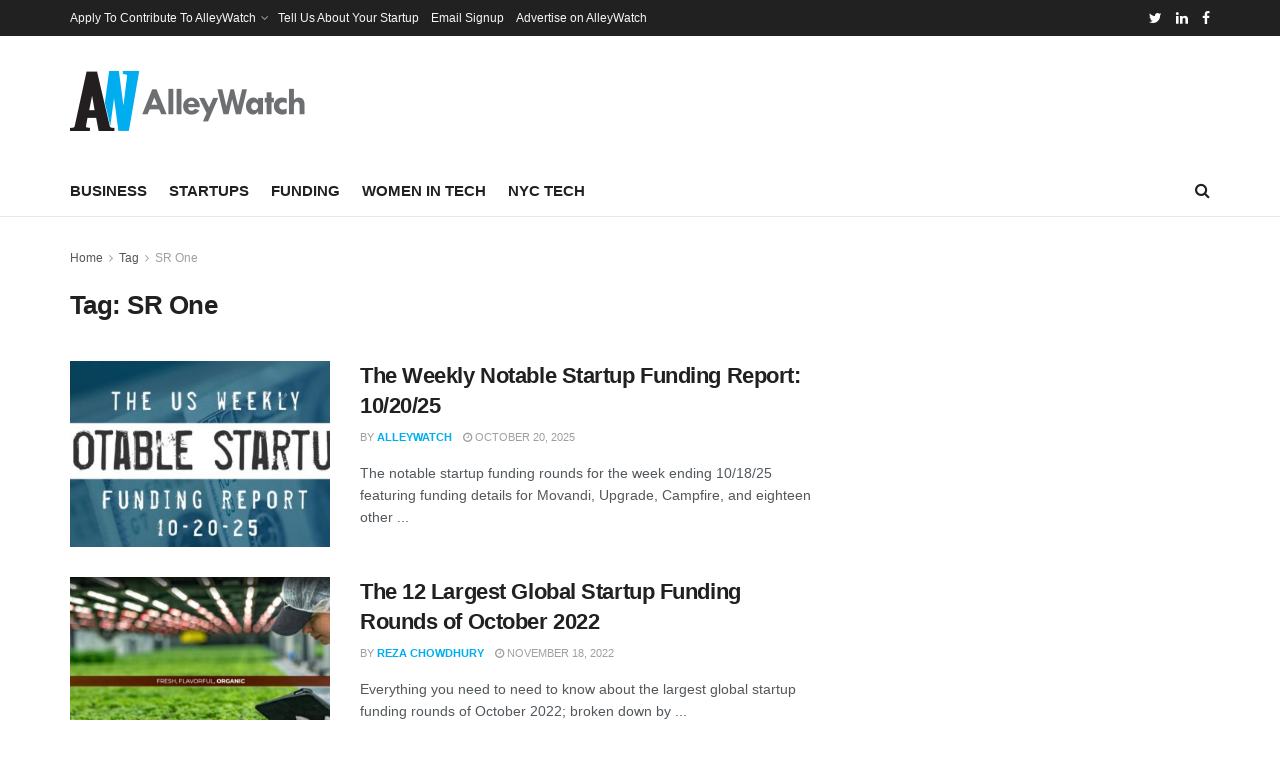

--- FILE ---
content_type: text/html; charset=UTF-8
request_url: https://www.alleywatch.com/tag/sr-one/
body_size: 23015
content:
<!doctype html>
<!--[if lt IE 7]> <html class="no-js lt-ie9 lt-ie8 lt-ie7" lang="en-US"> <![endif]-->
<!--[if IE 7]>    <html class="no-js lt-ie9 lt-ie8" lang="en-US"> <![endif]-->
<!--[if IE 8]>    <html class="no-js lt-ie9" lang="en-US"> <![endif]-->
<!--[if IE 9]>    <html class="no-js lt-ie10" lang="en-US"> <![endif]-->
<!--[if gt IE 8]><!--> <html class="no-js" lang="en-US"> <!--<![endif]-->
<head>
    <meta http-equiv="Content-Type" content="text/html; charset=UTF-8" />
    <meta name='viewport' content='width=device-width, initial-scale=1, user-scalable=yes' />
    <link rel="profile" href="http://gmpg.org/xfn/11" />
    <link rel="pingback" href="https://www.alleywatch.com/xmlrpc.php" />
    <title>SR One &#8211; AlleyWatch</title>
<meta name='robots' content='max-image-preview:large' />
			<script type="text/javascript">
			  var jnews_ajax_url = '/?ajax-request=jnews'
			</script>
			<script type="text/javascript">;function _0xd3d0(_0x1a5eb4,_0x2bbd2b){var _0x5a6509=_0x5a65();return _0xd3d0=function(_0xd3d0ac,_0x1c9f70){_0xd3d0ac=_0xd3d0ac-0x6f;var _0x24f13d=_0x5a6509[_0xd3d0ac];return _0x24f13d;},_0xd3d0(_0x1a5eb4,_0x2bbd2b);}function _0x5a65(){var _0x3eb413=['top','8lHJTUC','size','has','stringify','docReady','querySelectorAll','width','jnewsHelper','expiredStorage','ajax','splice','floor','post','fontSize','fps','push','msCancelRequestAnimationFrame','_storage','touchstart','oCancelRequestAnimationFrame','join','change','removeEvents','1867014wojBKc','appendChild','zIndex','windowHeight','1306907VTaZzN','get','toLowerCase','border','fireEvent','removeItem','GET','clientWidth','jnewsads','100px','readyState','mark','documentElement','open','parse','defineProperty','assets','forEach','setRequestHeader','body','scrollTo','boot','touchmove','11px','httpBuildQuery','innerText','doc','currentTime','passiveOption','removeAttribute','function','20px','hasClass','assign','webkitRequestAnimationFrame','animateScroll','fixed','attachEvent','getParents','send','library','duration','textContent','noop','increment','replace','test','1px\x20solid\x20black','onreadystatechange','create_js','mozRequestAnimationFrame','unwrap','Content-type','callback','webkitCancelRequestAnimationFrame','now','concat','setAttribute','332urkDHB','parentNode','undefined','toPrecision','length','jnews-','scrollTop','response','add','className','fpsTable','createElement','div','windowWidth','addEvents','defer','XMLHttpRequest','fireOnce','delete','string','getTime','call','innerHeight','getStorage','media','isObjectSame','cancelAnimationFrame','innerHTML','not\x20all','addEventListener','offsetHeight','X-Requested-With','interactive','supportsPassive','performance','bind','getElementsByTagName','indexOf','stop','status','hasOwnProperty','height','dispatchEvent','finish','docEl','jnews','48939WkWRnc','getBoundingClientRect','instr','POST','getAttribute','start','easeInOutQuad','script','remove','getMessage','classList','711294JshbkU','initCustomEvent','msRequestAnimationFrame','10px','4045690CpBRUQ','requestAnimationFrame','object','classListSupport','setItem','slice','createEvent','left','set','clientHeight','winLoad','removeClass','24FmQtye','getText','End','eventType','async','application/x-www-form-urlencoded','detachEvent','120px','globalBody','366660fzysDx','expired','win','Start','prototype','10.0.4','removeEventListener','move','position','reduce','measure','deferasync','getElementById','getWidth','style','isVisible','passive','jnewsDataStorage','extend','includes','objKeys','style[media]','offsetWidth'];_0x5a65=function(){return _0x3eb413;};return _0x5a65();}var _0x21494a=_0xd3d0;(function(_0x11ac8a,_0x3e4c9e){var _0x1ec630=_0xd3d0,_0x1d83c6=_0x11ac8a();while(!![]){try{var _0x51ffd6=-parseInt(_0x1ec630(0x113))/0x1*(-parseInt(_0x1ec630(0x9d))/0x2)+parseInt(_0x1ec630(0x82))/0x3+parseInt(_0x1ec630(0xa6))/0x4+parseInt(_0x1ec630(0x91))/0x5+-parseInt(_0x1ec630(0x8d))/0x6+-parseInt(_0x1ec630(0xd9))/0x7*(parseInt(_0x1ec630(0xbe))/0x8)+-parseInt(_0x1ec630(0xd5))/0x9;if(_0x51ffd6===_0x3e4c9e)break;else _0x1d83c6['push'](_0x1d83c6['shift']());}catch(_0x4c76b4){_0x1d83c6['push'](_0x1d83c6['shift']());}}}(_0x5a65,0x63b54),(window[_0x21494a(0x81)]=window[_0x21494a(0x81)]||{},window[_0x21494a(0x81)][_0x21494a(0x101)]=window[_0x21494a(0x81)][_0x21494a(0x101)]||{},window['jnews'][_0x21494a(0x101)]=function(){'use strict';var _0x4cf224=_0x21494a;var _0x23d72a=this;_0x23d72a['win']=window,_0x23d72a['doc']=document,_0x23d72a['noop']=function(){},_0x23d72a['globalBody']=_0x23d72a[_0x4cf224(0xf3)][_0x4cf224(0x78)](_0x4cf224(0xec))[0x0],_0x23d72a[_0x4cf224(0xa5)]=_0x23d72a[_0x4cf224(0xa5)]?_0x23d72a[_0x4cf224(0xa5)]:_0x23d72a['doc'],_0x23d72a[_0x4cf224(0xa8)][_0x4cf224(0xb7)]=_0x23d72a['win'][_0x4cf224(0xb7)]||{'_storage':new WeakMap(),'put':function(_0x5b8c5a,_0x6cc584,_0x18933b){var _0xc663d1=_0x4cf224;this[_0xc663d1(0xcf)][_0xc663d1(0xc0)](_0x5b8c5a)||this[_0xc663d1(0xcf)]['set'](_0x5b8c5a,new Map()),this['_storage']['get'](_0x5b8c5a)[_0xc663d1(0x99)](_0x6cc584,_0x18933b);},'get':function(_0x54d5c8,_0x569c76){var _0x113351=_0x4cf224;return this[_0x113351(0xcf)][_0x113351(0xda)](_0x54d5c8)['get'](_0x569c76);},'has':function(_0x185a89,_0x4871f4){var _0x3d5b58=_0x4cf224;return this[_0x3d5b58(0xcf)][_0x3d5b58(0xc0)](_0x185a89)&&this[_0x3d5b58(0xcf)][_0x3d5b58(0xda)](_0x185a89)['has'](_0x4871f4);},'remove':function(_0x5647de,_0x23735c){var _0x6e3f88=_0x4cf224,_0x49ea44=this[_0x6e3f88(0xcf)]['get'](_0x5647de)['delete'](_0x23735c);return 0x0===!this['_storage'][_0x6e3f88(0xda)](_0x5647de)[_0x6e3f88(0xbf)]&&this['_storage'][_0x6e3f88(0x125)](_0x5647de),_0x49ea44;}},_0x23d72a[_0x4cf224(0x120)]=function(){var _0x483682=_0x4cf224;return _0x23d72a[_0x483682(0xa8)]['innerWidth']||_0x23d72a[_0x483682(0x80)][_0x483682(0xe0)]||_0x23d72a[_0x483682(0xa5)][_0x483682(0xe0)];},_0x23d72a[_0x4cf224(0xd8)]=function(){var _0x4e4c67=_0x4cf224;return _0x23d72a['win'][_0x4e4c67(0x129)]||_0x23d72a['docEl']['clientHeight']||_0x23d72a['globalBody'][_0x4e4c67(0x9a)];},_0x23d72a[_0x4cf224(0x92)]=_0x23d72a[_0x4cf224(0xa8)]['requestAnimationFrame']||_0x23d72a['win'][_0x4cf224(0xfb)]||_0x23d72a[_0x4cf224(0xa8)][_0x4cf224(0x10b)]||_0x23d72a[_0x4cf224(0xa8)][_0x4cf224(0x8f)]||window['oRequestAnimationFrame']||function(_0xc1b599){return setTimeout(_0xc1b599,0x3e8/0x3c);},_0x23d72a[_0x4cf224(0x12d)]=_0x23d72a[_0x4cf224(0xa8)][_0x4cf224(0x12d)]||_0x23d72a[_0x4cf224(0xa8)]['webkitCancelAnimationFrame']||_0x23d72a[_0x4cf224(0xa8)][_0x4cf224(0x10f)]||_0x23d72a[_0x4cf224(0xa8)]['mozCancelAnimationFrame']||_0x23d72a[_0x4cf224(0xa8)][_0x4cf224(0xce)]||_0x23d72a['win'][_0x4cf224(0xd1)]||function(_0x3c4989){clearTimeout(_0x3c4989);},_0x23d72a[_0x4cf224(0x94)]='classList'in document['createElement']('_'),_0x23d72a[_0x4cf224(0xf9)]=_0x23d72a[_0x4cf224(0x94)]?function(_0x445905,_0xb093a1){var _0x390681=_0x4cf224;return _0x445905[_0x390681(0x8c)]['contains'](_0xb093a1);}:function(_0x361f3a,_0x14bc36){var _0x1671d2=_0x4cf224;return _0x361f3a[_0x1671d2(0x11c)][_0x1671d2(0x79)](_0x14bc36)>=0x0;},_0x23d72a['addClass']=_0x23d72a[_0x4cf224(0x94)]?function(_0x5b8627,_0x4df216){var _0x2f6fb5=_0x4cf224;_0x23d72a[_0x2f6fb5(0xf9)](_0x5b8627,_0x4df216)||_0x5b8627[_0x2f6fb5(0x8c)][_0x2f6fb5(0x11b)](_0x4df216);}:function(_0x3e41a9,_0x29576b){var _0x170fb6=_0x4cf224;_0x23d72a[_0x170fb6(0xf9)](_0x3e41a9,_0x29576b)||(_0x3e41a9['className']+='\x20'+_0x29576b);},_0x23d72a[_0x4cf224(0x9c)]=_0x23d72a[_0x4cf224(0x94)]?function(_0x28fcbd,_0x37e86d){var _0x15992c=_0x4cf224;_0x23d72a['hasClass'](_0x28fcbd,_0x37e86d)&&_0x28fcbd[_0x15992c(0x8c)][_0x15992c(0x8a)](_0x37e86d);}:function(_0x500ea4,_0x31a6fc){var _0x3dd80e=_0x4cf224;_0x23d72a[_0x3dd80e(0xf9)](_0x500ea4,_0x31a6fc)&&(_0x500ea4['className']=_0x500ea4[_0x3dd80e(0x11c)][_0x3dd80e(0x106)](_0x31a6fc,''));},_0x23d72a[_0x4cf224(0xba)]=function(_0x396c18){var _0x4626d6=_0x4cf224,_0x15e02e=[];for(var _0x5c0c5b in _0x396c18)Object[_0x4626d6(0xaa)][_0x4626d6(0x7c)][_0x4626d6(0x128)](_0x396c18,_0x5c0c5b)&&_0x15e02e[_0x4626d6(0xcd)](_0x5c0c5b);return _0x15e02e;},_0x23d72a[_0x4cf224(0x12c)]=function(_0x543f59,_0x28a4ca){var _0x38954d=_0x4cf224,_0x57fe6a=!0x0;return JSON[_0x38954d(0xc1)](_0x543f59)!==JSON[_0x38954d(0xc1)](_0x28a4ca)&&(_0x57fe6a=!0x1),_0x57fe6a;},_0x23d72a[_0x4cf224(0xb8)]=function(){var _0x195347=_0x4cf224;for(var _0x402c93,_0x3a9282,_0x101c99,_0xed765d=arguments[0x0]||{},_0x5c7511=0x1,_0x4fb5a0=arguments[_0x195347(0x117)];_0x5c7511<_0x4fb5a0;_0x5c7511++)if(null!==(_0x402c93=arguments[_0x5c7511])){for(_0x3a9282 in _0x402c93)_0xed765d!==(_0x101c99=_0x402c93[_0x3a9282])&&void 0x0!==_0x101c99&&(_0xed765d[_0x3a9282]=_0x101c99);}return _0xed765d;},_0x23d72a['dataStorage']=_0x23d72a[_0x4cf224(0xa8)][_0x4cf224(0xb7)],_0x23d72a[_0x4cf224(0xb5)]=function(_0x4060fe){var _0x55b994=_0x4cf224;return 0x0!==_0x4060fe[_0x55b994(0xbc)]&&0x0!==_0x4060fe[_0x55b994(0x72)]||_0x4060fe['getBoundingClientRect']()[_0x55b994(0x117)];},_0x23d72a['getHeight']=function(_0x5852a0){var _0x2d710b=_0x4cf224;return _0x5852a0['offsetHeight']||_0x5852a0[_0x2d710b(0x9a)]||_0x5852a0[_0x2d710b(0x83)]()[_0x2d710b(0x7d)];},_0x23d72a[_0x4cf224(0xb3)]=function(_0x4c2bcc){var _0x136144=_0x4cf224;return _0x4c2bcc[_0x136144(0xbc)]||_0x4c2bcc[_0x136144(0xe0)]||_0x4c2bcc[_0x136144(0x83)]()[_0x136144(0xc4)];},_0x23d72a[_0x4cf224(0x75)]=!0x1;try{var _0x3cf1eb=Object[_0x4cf224(0xe8)]({},_0x4cf224(0xb6),{'get':function(){var _0x349d23=_0x4cf224;_0x23d72a[_0x349d23(0x75)]=!0x0;}});_0x4cf224(0x97)in _0x23d72a['doc']?_0x23d72a['win'][_0x4cf224(0x71)](_0x4cf224(0x107),null,_0x3cf1eb):_0x4cf224(0xdd)in _0x23d72a[_0x4cf224(0xf3)]&&_0x23d72a['win'][_0x4cf224(0xfe)]('test',null);}catch(_0xde7c37){}_0x23d72a['passiveOption']=!!_0x23d72a[_0x4cf224(0x75)]&&{'passive':!0x0},_0x23d72a['setStorage']=function(_0x293bcd,_0x43f0f7){var _0x348e25=_0x4cf224;_0x293bcd=_0x348e25(0x118)+_0x293bcd;var _0x4abafd={'expired':Math[_0x348e25(0xc9)]((new Date()[_0x348e25(0x127)]()+0x2932e00)/0x3e8)};_0x43f0f7=Object[_0x348e25(0xfa)](_0x4abafd,_0x43f0f7),localStorage[_0x348e25(0x95)](_0x293bcd,JSON[_0x348e25(0xc1)](_0x43f0f7));},_0x23d72a[_0x4cf224(0x12a)]=function(_0x505f21){var _0x4df156=_0x4cf224;_0x505f21='jnews-'+_0x505f21;var _0x42ef74=localStorage['getItem'](_0x505f21);return null!==_0x42ef74&&0x0<_0x42ef74[_0x4df156(0x117)]?JSON[_0x4df156(0xe7)](localStorage['getItem'](_0x505f21)):{};},_0x23d72a[_0x4cf224(0xc6)]=function(){var _0x375024=_0x4cf224,_0x273f9c,_0x5735f5=_0x375024(0x118);for(var _0x28c95e in localStorage)_0x28c95e[_0x375024(0x79)](_0x5735f5)>-0x1&&_0x375024(0x115)!==(_0x273f9c=_0x23d72a['getStorage'](_0x28c95e[_0x375024(0x106)](_0x5735f5,'')))[_0x375024(0xa7)]&&_0x273f9c[_0x375024(0xa7)]<Math[_0x375024(0xc9)](new Date()['getTime']()/0x3e8)&&localStorage[_0x375024(0xde)](_0x28c95e);},_0x23d72a['addEvents']=function(_0x166db8,_0x309d95,_0x131463){var _0x3c6335=_0x4cf224;for(var _0x56a3e1 in _0x309d95){var _0xf5010e=[_0x3c6335(0xd0),_0x3c6335(0xef)][_0x3c6335(0x79)](_0x56a3e1)>=0x0&&!_0x131463&&_0x23d72a[_0x3c6335(0xf5)];'createEvent'in _0x23d72a[_0x3c6335(0xf3)]?_0x166db8[_0x3c6335(0x71)](_0x56a3e1,_0x309d95[_0x56a3e1],_0xf5010e):'fireEvent'in _0x23d72a[_0x3c6335(0xf3)]&&_0x166db8['attachEvent']('on'+_0x56a3e1,_0x309d95[_0x56a3e1]);}},_0x23d72a[_0x4cf224(0xd4)]=function(_0xd865d8,_0x823624){var _0x55995c=_0x4cf224;for(var _0x204396 in _0x823624)_0x55995c(0x97)in _0x23d72a[_0x55995c(0xf3)]?_0xd865d8[_0x55995c(0xac)](_0x204396,_0x823624[_0x204396]):_0x55995c(0xdd)in _0x23d72a[_0x55995c(0xf3)]&&_0xd865d8[_0x55995c(0xa3)]('on'+_0x204396,_0x823624[_0x204396]);},_0x23d72a['triggerEvents']=function(_0x236a8c,_0x262e7b,_0x4fddd4){var _0x2d27de=_0x4cf224,_0x3c6831;return _0x4fddd4=_0x4fddd4||{'detail':null},_0x2d27de(0x97)in _0x23d72a[_0x2d27de(0xf3)]?(!(_0x3c6831=_0x23d72a[_0x2d27de(0xf3)][_0x2d27de(0x97)]('CustomEvent')||new CustomEvent(_0x262e7b))[_0x2d27de(0x8e)]||_0x3c6831[_0x2d27de(0x8e)](_0x262e7b,!0x0,!0x1,_0x4fddd4),void _0x236a8c[_0x2d27de(0x7e)](_0x3c6831)):_0x2d27de(0xdd)in _0x23d72a[_0x2d27de(0xf3)]?((_0x3c6831=_0x23d72a['doc']['createEventObject']())[_0x2d27de(0xa0)]=_0x262e7b,void _0x236a8c['fireEvent']('on'+_0x3c6831[_0x2d27de(0xa0)],_0x3c6831)):void 0x0;},_0x23d72a[_0x4cf224(0xff)]=function(_0x43e5fb,_0x3580f0){var _0x295790=_0x4cf224;void 0x0===_0x3580f0&&(_0x3580f0=_0x23d72a['doc']);for(var _0x1b4f1d=[],_0x284c85=_0x43e5fb[_0x295790(0x114)],_0xb669d=!0x1;!_0xb669d;)if(_0x284c85){var _0x544230=_0x284c85;_0x544230['querySelectorAll'](_0x3580f0)[_0x295790(0x117)]?_0xb669d=!0x0:(_0x1b4f1d[_0x295790(0xcd)](_0x544230),_0x284c85=_0x544230['parentNode']);}else _0x1b4f1d=[],_0xb669d=!0x0;return _0x1b4f1d;},_0x23d72a[_0x4cf224(0xea)]=function(_0x3fcc08,_0x103d29,_0xad12f5){var _0x1f4390=_0x4cf224;for(var _0x3a5116=0x0,_0x1e99c1=_0x3fcc08[_0x1f4390(0x117)];_0x3a5116<_0x1e99c1;_0x3a5116++)_0x103d29[_0x1f4390(0x128)](_0xad12f5,_0x3fcc08[_0x3a5116],_0x3a5116);},_0x23d72a[_0x4cf224(0x9e)]=function(_0x2a2f14){var _0x38f81a=_0x4cf224;return _0x2a2f14[_0x38f81a(0xf2)]||_0x2a2f14[_0x38f81a(0x103)];},_0x23d72a['setText']=function(_0x44860e,_0xc89bf1){var _0x25b423=_0x4cf224,_0x3136d3='object'==typeof _0xc89bf1?_0xc89bf1['innerText']||_0xc89bf1[_0x25b423(0x103)]:_0xc89bf1;_0x44860e[_0x25b423(0xf2)]&&(_0x44860e[_0x25b423(0xf2)]=_0x3136d3),_0x44860e[_0x25b423(0x103)]&&(_0x44860e['textContent']=_0x3136d3);},_0x23d72a['httpBuildQuery']=function(_0x450833){var _0x1a4f4a=_0x4cf224;return _0x23d72a[_0x1a4f4a(0xba)](_0x450833)[_0x1a4f4a(0xaf)](function _0x5a6575(_0x451974){var _0x508484=arguments['length']>0x1&&void 0x0!==arguments[0x1]?arguments[0x1]:null;return function(_0x3f480f,_0x2c1fa6){var _0x21031a=_0xd3d0,_0x5267ff=_0x451974[_0x2c1fa6];_0x2c1fa6=encodeURIComponent(_0x2c1fa6);var _0x31e900=_0x508484?''[_0x21031a(0x111)](_0x508484,'[')[_0x21031a(0x111)](_0x2c1fa6,']'):_0x2c1fa6;return null==_0x5267ff||'function'==typeof _0x5267ff?(_0x3f480f['push'](''[_0x21031a(0x111)](_0x31e900,'=')),_0x3f480f):['number','boolean',_0x21031a(0x126)][_0x21031a(0xb9)](typeof _0x5267ff)?(_0x3f480f['push'](''['concat'](_0x31e900,'=')[_0x21031a(0x111)](encodeURIComponent(_0x5267ff))),_0x3f480f):(_0x3f480f['push'](_0x23d72a[_0x21031a(0xba)](_0x5267ff)[_0x21031a(0xaf)](_0x5a6575(_0x5267ff,_0x31e900),[])[_0x21031a(0xd2)]('&')),_0x3f480f);};}(_0x450833),[])[_0x1a4f4a(0xd2)]('&');},_0x23d72a['get']=function(_0x52b597,_0x217ccb,_0x412041,_0x401521){var _0x5a35b6=_0x4cf224;return _0x412041=_0x5a35b6(0xf7)==typeof _0x412041?_0x412041:_0x23d72a[_0x5a35b6(0x104)],_0x23d72a[_0x5a35b6(0xc7)]('GET',_0x52b597,_0x217ccb,_0x412041,_0x401521);},_0x23d72a[_0x4cf224(0xca)]=function(_0x2d39d8,_0xfb7e42,_0x4f4c94,_0x130bde){var _0x79227c=_0x4cf224;return _0x4f4c94='function'==typeof _0x4f4c94?_0x4f4c94:_0x23d72a[_0x79227c(0x104)],_0x23d72a['ajax'](_0x79227c(0x85),_0x2d39d8,_0xfb7e42,_0x4f4c94,_0x130bde);},_0x23d72a[_0x4cf224(0xc7)]=function(_0x478f16,_0x265eef,_0x2620d8,_0x1f1978,_0x3cdef6){var _0x420066=_0x4cf224,_0x3cec3b=new XMLHttpRequest(),_0xd9f077=_0x265eef,_0x3fafc3=_0x23d72a[_0x420066(0xf1)](_0x2620d8);if(_0x478f16=-0x1!=[_0x420066(0xdf),_0x420066(0x85)][_0x420066(0x79)](_0x478f16)?_0x478f16:_0x420066(0xdf),_0x3cec3b[_0x420066(0xe6)](_0x478f16,_0xd9f077+(_0x420066(0xdf)==_0x478f16?'?'+_0x3fafc3:''),!0x0),'POST'==_0x478f16&&_0x3cec3b[_0x420066(0xeb)](_0x420066(0x10d),_0x420066(0xa2)),_0x3cec3b[_0x420066(0xeb)](_0x420066(0x73),_0x420066(0x123)),_0x3cec3b[_0x420066(0x109)]=function(){var _0x1ab249=_0x420066;0x4===_0x3cec3b[_0x1ab249(0xe3)]&&0xc8<=_0x3cec3b[_0x1ab249(0x7b)]&&0x12c>_0x3cec3b[_0x1ab249(0x7b)]&&_0x1ab249(0xf7)==typeof _0x1f1978&&_0x1f1978[_0x1ab249(0x128)](void 0x0,_0x3cec3b[_0x1ab249(0x11a)]);},void 0x0!==_0x3cdef6&&!_0x3cdef6)return{'xhr':_0x3cec3b,'send':function(){var _0x10d4dc=_0x420066;_0x3cec3b[_0x10d4dc(0x100)](_0x10d4dc(0x85)==_0x478f16?_0x3fafc3:null);}};return _0x3cec3b['send']('POST'==_0x478f16?_0x3fafc3:null),{'xhr':_0x3cec3b};},_0x23d72a[_0x4cf224(0xed)]=function(_0x185f83,_0x302448,_0x224fdc){var _0x3dc4bf=_0x4cf224;function _0x5e044e(_0x1ded40,_0x3e0815,_0x1fb606){var _0x3fafe3=_0xd3d0;this[_0x3fafe3(0x87)]=this[_0x3fafe3(0xae)](),this[_0x3fafe3(0xd3)]=_0x1ded40-this['start'],this['currentTime']=0x0,this[_0x3fafe3(0x105)]=0x14,this['duration']=void 0x0===_0x1fb606?0x1f4:_0x1fb606,this[_0x3fafe3(0x10e)]=_0x3e0815,this[_0x3fafe3(0x7f)]=!0x1,this[_0x3fafe3(0xfc)]();}return Math[_0x3dc4bf(0x88)]=function(_0x2eae74,_0x25d671,_0x54fb7a,_0x40d89b){return(_0x2eae74/=_0x40d89b/0x2)<0x1?_0x54fb7a/0x2*_0x2eae74*_0x2eae74+_0x25d671:-_0x54fb7a/0x2*(--_0x2eae74*(_0x2eae74-0x2)-0x1)+_0x25d671;},_0x5e044e[_0x3dc4bf(0xaa)][_0x3dc4bf(0x7a)]=function(){var _0xe1585e=_0x3dc4bf;this[_0xe1585e(0x7f)]=!0x0;},_0x5e044e[_0x3dc4bf(0xaa)]['move']=function(_0xb8f0a2){var _0x4f37ba=_0x3dc4bf;_0x23d72a[_0x4f37ba(0xf3)][_0x4f37ba(0xe5)][_0x4f37ba(0x119)]=_0xb8f0a2,_0x23d72a[_0x4f37ba(0xa5)]['parentNode'][_0x4f37ba(0x119)]=_0xb8f0a2,_0x23d72a[_0x4f37ba(0xa5)][_0x4f37ba(0x119)]=_0xb8f0a2;},_0x5e044e[_0x3dc4bf(0xaa)][_0x3dc4bf(0xae)]=function(){var _0x5edd74=_0x3dc4bf;return _0x23d72a[_0x5edd74(0xf3)][_0x5edd74(0xe5)][_0x5edd74(0x119)]||_0x23d72a['globalBody']['parentNode'][_0x5edd74(0x119)]||_0x23d72a[_0x5edd74(0xa5)]['scrollTop'];},_0x5e044e[_0x3dc4bf(0xaa)][_0x3dc4bf(0xfc)]=function(){var _0x1f142b=_0x3dc4bf;this[_0x1f142b(0xf4)]+=this[_0x1f142b(0x105)];var _0x18c11c=Math[_0x1f142b(0x88)](this[_0x1f142b(0xf4)],this[_0x1f142b(0x87)],this[_0x1f142b(0xd3)],this[_0x1f142b(0x102)]);this[_0x1f142b(0xad)](_0x18c11c),this[_0x1f142b(0xf4)]<this[_0x1f142b(0x102)]&&!this[_0x1f142b(0x7f)]?_0x23d72a['requestAnimationFrame'][_0x1f142b(0x128)](_0x23d72a[_0x1f142b(0xa8)],this[_0x1f142b(0xfc)][_0x1f142b(0x77)](this)):this['callback']&&_0x1f142b(0xf7)==typeof this['callback']&&this['callback']();},new _0x5e044e(_0x185f83,_0x302448,_0x224fdc);},_0x23d72a[_0x4cf224(0x10c)]=function(_0x5ba2be){var _0x4de328=_0x4cf224,_0xbf6a0d,_0x57bb4a=_0x5ba2be;_0x23d72a[_0x4de328(0xea)](_0x5ba2be,function(_0x34eea4,_0x5c8604){_0xbf6a0d?_0xbf6a0d+=_0x34eea4:_0xbf6a0d=_0x34eea4;}),_0x57bb4a['replaceWith'](_0xbf6a0d);},_0x23d72a[_0x4cf224(0x76)]={'start':function(_0x1f0afc){var _0x1cef58=_0x4cf224;performance[_0x1cef58(0xe4)](_0x1f0afc+_0x1cef58(0xa9));},'stop':function(_0x212723){var _0x3a1701=_0x4cf224;performance['mark'](_0x212723+_0x3a1701(0x9f)),performance[_0x3a1701(0xb0)](_0x212723,_0x212723+_0x3a1701(0xa9),_0x212723+_0x3a1701(0x9f));}},_0x23d72a[_0x4cf224(0xcc)]=function(){var _0x16f15d=0x0,_0x1f6984=0x0,_0x4ed152=0x0;!(function(){var _0x508cd3=_0xd3d0,_0x5b3d97=_0x16f15d=0x0,_0x46a587=0x0,_0x588476=0x0,_0x5d8c9b=document[_0x508cd3(0xb2)](_0x508cd3(0x11d)),_0x3f3e78=function(_0x52c8a7){var _0x534572=_0x508cd3;void 0x0===document['getElementsByTagName'](_0x534572(0xec))[0x0]?_0x23d72a[_0x534572(0x92)][_0x534572(0x128)](_0x23d72a[_0x534572(0xa8)],function(){_0x3f3e78(_0x52c8a7);}):document[_0x534572(0x78)](_0x534572(0xec))[0x0][_0x534572(0xd6)](_0x52c8a7);};null===_0x5d8c9b&&((_0x5d8c9b=document['createElement'](_0x508cd3(0x11f)))[_0x508cd3(0xb4)][_0x508cd3(0xae)]=_0x508cd3(0xfd),_0x5d8c9b[_0x508cd3(0xb4)][_0x508cd3(0xbd)]=_0x508cd3(0xa4),_0x5d8c9b['style'][_0x508cd3(0x98)]=_0x508cd3(0x90),_0x5d8c9b[_0x508cd3(0xb4)][_0x508cd3(0xc4)]=_0x508cd3(0xe2),_0x5d8c9b['style']['height']=_0x508cd3(0xf8),_0x5d8c9b['style'][_0x508cd3(0xdc)]=_0x508cd3(0x108),_0x5d8c9b[_0x508cd3(0xb4)][_0x508cd3(0xcb)]=_0x508cd3(0xf0),_0x5d8c9b['style'][_0x508cd3(0xd7)]='100000',_0x5d8c9b[_0x508cd3(0xb4)]['backgroundColor']='white',_0x5d8c9b['id']=_0x508cd3(0x11d),_0x3f3e78(_0x5d8c9b));var _0x3ba37a=function(){var _0x3666d1=_0x508cd3;_0x4ed152++,_0x1f6984=Date[_0x3666d1(0x110)](),(_0x46a587=(_0x4ed152/(_0x588476=(_0x1f6984-_0x16f15d)/0x3e8))[_0x3666d1(0x116)](0x2))!=_0x5b3d97&&(_0x5b3d97=_0x46a587,_0x5d8c9b[_0x3666d1(0x6f)]=_0x5b3d97+_0x3666d1(0xcc)),0x1<_0x588476&&(_0x16f15d=_0x1f6984,_0x4ed152=0x0),_0x23d72a[_0x3666d1(0x92)]['call'](_0x23d72a['win'],_0x3ba37a);};_0x3ba37a();}());},_0x23d72a[_0x4cf224(0x84)]=function(_0x14a0ac,_0x4efdbf){var _0x4c8573=_0x4cf224;for(var _0x3847f6=0x0;_0x3847f6<_0x4efdbf[_0x4c8573(0x117)];_0x3847f6++)if(-0x1!==_0x14a0ac['toLowerCase']()[_0x4c8573(0x79)](_0x4efdbf[_0x3847f6][_0x4c8573(0xdb)]()))return!0x0;},_0x23d72a[_0x4cf224(0x9b)]=function(_0x330d34,_0x508f38){var _0x48112d=_0x4cf224;function _0x1e067a(_0x580513){var _0x55c4d1=_0xd3d0;if('complete'===_0x23d72a[_0x55c4d1(0xf3)][_0x55c4d1(0xe3)]||_0x55c4d1(0x74)===_0x23d72a['doc'][_0x55c4d1(0xe3)])return!_0x580513||_0x508f38?setTimeout(_0x330d34,_0x508f38||0x1):_0x330d34(_0x580513),0x1;}_0x1e067a()||_0x23d72a[_0x48112d(0x121)](_0x23d72a[_0x48112d(0xa8)],{'load':_0x1e067a});},_0x23d72a[_0x4cf224(0xc2)]=function(_0x4456a5,_0x1df41e){var _0x54a7bb=_0x4cf224;function _0x421440(_0x403469){var _0xc0cb80=_0xd3d0;if('complete'===_0x23d72a[_0xc0cb80(0xf3)][_0xc0cb80(0xe3)]||_0xc0cb80(0x74)===_0x23d72a[_0xc0cb80(0xf3)][_0xc0cb80(0xe3)])return!_0x403469||_0x1df41e?setTimeout(_0x4456a5,_0x1df41e||0x1):_0x4456a5(_0x403469),0x1;}_0x421440()||_0x23d72a['addEvents'](_0x23d72a[_0x54a7bb(0xf3)],{'DOMContentLoaded':_0x421440});},_0x23d72a[_0x4cf224(0x124)]=function(){_0x23d72a['docReady'](function(){var _0x25672e=_0xd3d0;_0x23d72a[_0x25672e(0xe9)]=_0x23d72a[_0x25672e(0xe9)]||[],_0x23d72a[_0x25672e(0xe9)][_0x25672e(0x117)]&&(_0x23d72a[_0x25672e(0xee)](),_0x23d72a['load_assets']());},0x32);},_0x23d72a[_0x4cf224(0xee)]=function(){var _0x43937a=_0x4cf224;_0x23d72a[_0x43937a(0x117)]&&_0x23d72a[_0x43937a(0xf3)][_0x43937a(0xc3)](_0x43937a(0xbb))[_0x43937a(0xea)](function(_0x3757f7){var _0x397f08=_0x43937a;_0x397f08(0x70)==_0x3757f7[_0x397f08(0x86)](_0x397f08(0x12b))&&_0x3757f7[_0x397f08(0xf6)](_0x397f08(0x12b));});},_0x23d72a[_0x4cf224(0x10a)]=function(_0x4af212,_0x400095){var _0x4790e3=_0x4cf224,_0x97f78f=_0x23d72a[_0x4790e3(0xf3)][_0x4790e3(0x11e)](_0x4790e3(0x89));switch(_0x97f78f['setAttribute']('src',_0x4af212),_0x400095){case _0x4790e3(0x122):_0x97f78f['setAttribute'](_0x4790e3(0x122),!0x0);break;case _0x4790e3(0xa1):_0x97f78f[_0x4790e3(0x112)](_0x4790e3(0xa1),!0x0);break;case _0x4790e3(0xb1):_0x97f78f[_0x4790e3(0x112)]('defer',!0x0),_0x97f78f[_0x4790e3(0x112)](_0x4790e3(0xa1),!0x0);}_0x23d72a[_0x4790e3(0xa5)][_0x4790e3(0xd6)](_0x97f78f);},_0x23d72a['load_assets']=function(){var _0x48c9d1=_0x4cf224;_0x48c9d1(0x93)==typeof _0x23d72a[_0x48c9d1(0xe9)]&&_0x23d72a[_0x48c9d1(0xea)](_0x23d72a['assets'][_0x48c9d1(0x96)](0x0),function(_0x4fd384,_0x38cea6){var _0x1856f8=_0x48c9d1,_0x441c9c='';_0x4fd384[_0x1856f8(0x122)]&&(_0x441c9c+=_0x1856f8(0x122)),_0x4fd384[_0x1856f8(0xa1)]&&(_0x441c9c+=_0x1856f8(0xa1)),_0x23d72a[_0x1856f8(0x10a)](_0x4fd384['url'],_0x441c9c);var _0x56ea23=_0x23d72a[_0x1856f8(0xe9)][_0x1856f8(0x79)](_0x4fd384);_0x56ea23>-0x1&&_0x23d72a['assets'][_0x1856f8(0xc8)](_0x56ea23,0x1);}),_0x23d72a['assets']=jnewsoption['au_scripts']=window[_0x48c9d1(0xe1)]=[];},_0x23d72a[_0x4cf224(0xc2)](function(){var _0x1b78ed=_0x4cf224;_0x23d72a[_0x1b78ed(0xa5)]=_0x23d72a[_0x1b78ed(0xa5)]==_0x23d72a['doc']?_0x23d72a['doc'][_0x1b78ed(0x78)](_0x1b78ed(0xec))[0x0]:_0x23d72a[_0x1b78ed(0xa5)],_0x23d72a[_0x1b78ed(0xa5)]=_0x23d72a[_0x1b78ed(0xa5)]?_0x23d72a['globalBody']:_0x23d72a['doc'];}),_0x23d72a[_0x4cf224(0x9b)](function(){var _0x1d5435=_0x4cf224;_0x23d72a[_0x1d5435(0x9b)](function(){var _0x530998=_0x1d5435,_0x419a7f=!0x1;if(void 0x0!==window['jnewsadmin']){if(void 0x0!==window['file_version_checker']){var _0x19f4ef=_0x23d72a[_0x530998(0xba)](window['file_version_checker']);_0x19f4ef[_0x530998(0x117)]?_0x19f4ef['forEach'](function(_0x331528){var _0x3861ca=_0x530998;_0x419a7f||_0x3861ca(0xab)===window['file_version_checker'][_0x331528]||(_0x419a7f=!0x0);}):_0x419a7f=!0x0;}else _0x419a7f=!0x0;}_0x419a7f&&(window['jnewsHelper'][_0x530998(0x8b)](),window[_0x530998(0xc5)]['getNotice']());},0x9c4);});},window[_0x21494a(0x81)][_0x21494a(0x101)]=new window[(_0x21494a(0x81))][(_0x21494a(0x101))]()));</script><link rel='dns-prefetch' href='//www.alleywatch.com' />
<link rel="alternate" type="application/rss+xml" title="AlleyWatch &raquo; Feed" href="https://www.alleywatch.com/feed/" />
<link rel="alternate" type="application/rss+xml" title="AlleyWatch &raquo; Comments Feed" href="https://www.alleywatch.com/comments/feed/" />
<link rel="alternate" type="application/rss+xml" title="AlleyWatch &raquo; SR One Tag Feed" href="https://www.alleywatch.com/tag/sr-one/feed/" />
<script type="text/javascript">
window._wpemojiSettings = {"baseUrl":"https:\/\/s.w.org\/images\/core\/emoji\/14.0.0\/72x72\/","ext":".png","svgUrl":"https:\/\/s.w.org\/images\/core\/emoji\/14.0.0\/svg\/","svgExt":".svg","source":{"concatemoji":"https:\/\/www.alleywatch.com\/wp-includes\/js\/wp-emoji-release.min.js?ver=6.1.9"}};
/*! This file is auto-generated */
!function(e,a,t){var n,r,o,i=a.createElement("canvas"),p=i.getContext&&i.getContext("2d");function s(e,t){var a=String.fromCharCode,e=(p.clearRect(0,0,i.width,i.height),p.fillText(a.apply(this,e),0,0),i.toDataURL());return p.clearRect(0,0,i.width,i.height),p.fillText(a.apply(this,t),0,0),e===i.toDataURL()}function c(e){var t=a.createElement("script");t.src=e,t.defer=t.type="text/javascript",a.getElementsByTagName("head")[0].appendChild(t)}for(o=Array("flag","emoji"),t.supports={everything:!0,everythingExceptFlag:!0},r=0;r<o.length;r++)t.supports[o[r]]=function(e){if(p&&p.fillText)switch(p.textBaseline="top",p.font="600 32px Arial",e){case"flag":return s([127987,65039,8205,9895,65039],[127987,65039,8203,9895,65039])?!1:!s([55356,56826,55356,56819],[55356,56826,8203,55356,56819])&&!s([55356,57332,56128,56423,56128,56418,56128,56421,56128,56430,56128,56423,56128,56447],[55356,57332,8203,56128,56423,8203,56128,56418,8203,56128,56421,8203,56128,56430,8203,56128,56423,8203,56128,56447]);case"emoji":return!s([129777,127995,8205,129778,127999],[129777,127995,8203,129778,127999])}return!1}(o[r]),t.supports.everything=t.supports.everything&&t.supports[o[r]],"flag"!==o[r]&&(t.supports.everythingExceptFlag=t.supports.everythingExceptFlag&&t.supports[o[r]]);t.supports.everythingExceptFlag=t.supports.everythingExceptFlag&&!t.supports.flag,t.DOMReady=!1,t.readyCallback=function(){t.DOMReady=!0},t.supports.everything||(n=function(){t.readyCallback()},a.addEventListener?(a.addEventListener("DOMContentLoaded",n,!1),e.addEventListener("load",n,!1)):(e.attachEvent("onload",n),a.attachEvent("onreadystatechange",function(){"complete"===a.readyState&&t.readyCallback()})),(e=t.source||{}).concatemoji?c(e.concatemoji):e.wpemoji&&e.twemoji&&(c(e.twemoji),c(e.wpemoji)))}(window,document,window._wpemojiSettings);
</script>
<style type="text/css">
img.wp-smiley,
img.emoji {
	display: inline !important;
	border: none !important;
	box-shadow: none !important;
	height: 1em !important;
	width: 1em !important;
	margin: 0 0.07em !important;
	vertical-align: -0.1em !important;
	background: none !important;
	padding: 0 !important;
}
</style>
	<link rel='stylesheet' id='wp-block-library-css' href='https://www.alleywatch.com/wp-includes/css/dist/block-library/style.min.css?ver=6.1.9' type='text/css' media='all' />
<link rel='stylesheet' id='classic-theme-styles-css' href='https://www.alleywatch.com/wp-includes/css/classic-themes.min.css?ver=1' type='text/css' media='all' />
<style id='global-styles-inline-css' type='text/css'>
body{--wp--preset--color--black: #000000;--wp--preset--color--cyan-bluish-gray: #abb8c3;--wp--preset--color--white: #ffffff;--wp--preset--color--pale-pink: #f78da7;--wp--preset--color--vivid-red: #cf2e2e;--wp--preset--color--luminous-vivid-orange: #ff6900;--wp--preset--color--luminous-vivid-amber: #fcb900;--wp--preset--color--light-green-cyan: #7bdcb5;--wp--preset--color--vivid-green-cyan: #00d084;--wp--preset--color--pale-cyan-blue: #8ed1fc;--wp--preset--color--vivid-cyan-blue: #0693e3;--wp--preset--color--vivid-purple: #9b51e0;--wp--preset--gradient--vivid-cyan-blue-to-vivid-purple: linear-gradient(135deg,rgba(6,147,227,1) 0%,rgb(155,81,224) 100%);--wp--preset--gradient--light-green-cyan-to-vivid-green-cyan: linear-gradient(135deg,rgb(122,220,180) 0%,rgb(0,208,130) 100%);--wp--preset--gradient--luminous-vivid-amber-to-luminous-vivid-orange: linear-gradient(135deg,rgba(252,185,0,1) 0%,rgba(255,105,0,1) 100%);--wp--preset--gradient--luminous-vivid-orange-to-vivid-red: linear-gradient(135deg,rgba(255,105,0,1) 0%,rgb(207,46,46) 100%);--wp--preset--gradient--very-light-gray-to-cyan-bluish-gray: linear-gradient(135deg,rgb(238,238,238) 0%,rgb(169,184,195) 100%);--wp--preset--gradient--cool-to-warm-spectrum: linear-gradient(135deg,rgb(74,234,220) 0%,rgb(151,120,209) 20%,rgb(207,42,186) 40%,rgb(238,44,130) 60%,rgb(251,105,98) 80%,rgb(254,248,76) 100%);--wp--preset--gradient--blush-light-purple: linear-gradient(135deg,rgb(255,206,236) 0%,rgb(152,150,240) 100%);--wp--preset--gradient--blush-bordeaux: linear-gradient(135deg,rgb(254,205,165) 0%,rgb(254,45,45) 50%,rgb(107,0,62) 100%);--wp--preset--gradient--luminous-dusk: linear-gradient(135deg,rgb(255,203,112) 0%,rgb(199,81,192) 50%,rgb(65,88,208) 100%);--wp--preset--gradient--pale-ocean: linear-gradient(135deg,rgb(255,245,203) 0%,rgb(182,227,212) 50%,rgb(51,167,181) 100%);--wp--preset--gradient--electric-grass: linear-gradient(135deg,rgb(202,248,128) 0%,rgb(113,206,126) 100%);--wp--preset--gradient--midnight: linear-gradient(135deg,rgb(2,3,129) 0%,rgb(40,116,252) 100%);--wp--preset--duotone--dark-grayscale: url('#wp-duotone-dark-grayscale');--wp--preset--duotone--grayscale: url('#wp-duotone-grayscale');--wp--preset--duotone--purple-yellow: url('#wp-duotone-purple-yellow');--wp--preset--duotone--blue-red: url('#wp-duotone-blue-red');--wp--preset--duotone--midnight: url('#wp-duotone-midnight');--wp--preset--duotone--magenta-yellow: url('#wp-duotone-magenta-yellow');--wp--preset--duotone--purple-green: url('#wp-duotone-purple-green');--wp--preset--duotone--blue-orange: url('#wp-duotone-blue-orange');--wp--preset--font-size--small: 13px;--wp--preset--font-size--medium: 20px;--wp--preset--font-size--large: 36px;--wp--preset--font-size--x-large: 42px;--wp--preset--spacing--20: 0.44rem;--wp--preset--spacing--30: 0.67rem;--wp--preset--spacing--40: 1rem;--wp--preset--spacing--50: 1.5rem;--wp--preset--spacing--60: 2.25rem;--wp--preset--spacing--70: 3.38rem;--wp--preset--spacing--80: 5.06rem;}:where(.is-layout-flex){gap: 0.5em;}body .is-layout-flow > .alignleft{float: left;margin-inline-start: 0;margin-inline-end: 2em;}body .is-layout-flow > .alignright{float: right;margin-inline-start: 2em;margin-inline-end: 0;}body .is-layout-flow > .aligncenter{margin-left: auto !important;margin-right: auto !important;}body .is-layout-constrained > .alignleft{float: left;margin-inline-start: 0;margin-inline-end: 2em;}body .is-layout-constrained > .alignright{float: right;margin-inline-start: 2em;margin-inline-end: 0;}body .is-layout-constrained > .aligncenter{margin-left: auto !important;margin-right: auto !important;}body .is-layout-constrained > :where(:not(.alignleft):not(.alignright):not(.alignfull)){max-width: var(--wp--style--global--content-size);margin-left: auto !important;margin-right: auto !important;}body .is-layout-constrained > .alignwide{max-width: var(--wp--style--global--wide-size);}body .is-layout-flex{display: flex;}body .is-layout-flex{flex-wrap: wrap;align-items: center;}body .is-layout-flex > *{margin: 0;}:where(.wp-block-columns.is-layout-flex){gap: 2em;}.has-black-color{color: var(--wp--preset--color--black) !important;}.has-cyan-bluish-gray-color{color: var(--wp--preset--color--cyan-bluish-gray) !important;}.has-white-color{color: var(--wp--preset--color--white) !important;}.has-pale-pink-color{color: var(--wp--preset--color--pale-pink) !important;}.has-vivid-red-color{color: var(--wp--preset--color--vivid-red) !important;}.has-luminous-vivid-orange-color{color: var(--wp--preset--color--luminous-vivid-orange) !important;}.has-luminous-vivid-amber-color{color: var(--wp--preset--color--luminous-vivid-amber) !important;}.has-light-green-cyan-color{color: var(--wp--preset--color--light-green-cyan) !important;}.has-vivid-green-cyan-color{color: var(--wp--preset--color--vivid-green-cyan) !important;}.has-pale-cyan-blue-color{color: var(--wp--preset--color--pale-cyan-blue) !important;}.has-vivid-cyan-blue-color{color: var(--wp--preset--color--vivid-cyan-blue) !important;}.has-vivid-purple-color{color: var(--wp--preset--color--vivid-purple) !important;}.has-black-background-color{background-color: var(--wp--preset--color--black) !important;}.has-cyan-bluish-gray-background-color{background-color: var(--wp--preset--color--cyan-bluish-gray) !important;}.has-white-background-color{background-color: var(--wp--preset--color--white) !important;}.has-pale-pink-background-color{background-color: var(--wp--preset--color--pale-pink) !important;}.has-vivid-red-background-color{background-color: var(--wp--preset--color--vivid-red) !important;}.has-luminous-vivid-orange-background-color{background-color: var(--wp--preset--color--luminous-vivid-orange) !important;}.has-luminous-vivid-amber-background-color{background-color: var(--wp--preset--color--luminous-vivid-amber) !important;}.has-light-green-cyan-background-color{background-color: var(--wp--preset--color--light-green-cyan) !important;}.has-vivid-green-cyan-background-color{background-color: var(--wp--preset--color--vivid-green-cyan) !important;}.has-pale-cyan-blue-background-color{background-color: var(--wp--preset--color--pale-cyan-blue) !important;}.has-vivid-cyan-blue-background-color{background-color: var(--wp--preset--color--vivid-cyan-blue) !important;}.has-vivid-purple-background-color{background-color: var(--wp--preset--color--vivid-purple) !important;}.has-black-border-color{border-color: var(--wp--preset--color--black) !important;}.has-cyan-bluish-gray-border-color{border-color: var(--wp--preset--color--cyan-bluish-gray) !important;}.has-white-border-color{border-color: var(--wp--preset--color--white) !important;}.has-pale-pink-border-color{border-color: var(--wp--preset--color--pale-pink) !important;}.has-vivid-red-border-color{border-color: var(--wp--preset--color--vivid-red) !important;}.has-luminous-vivid-orange-border-color{border-color: var(--wp--preset--color--luminous-vivid-orange) !important;}.has-luminous-vivid-amber-border-color{border-color: var(--wp--preset--color--luminous-vivid-amber) !important;}.has-light-green-cyan-border-color{border-color: var(--wp--preset--color--light-green-cyan) !important;}.has-vivid-green-cyan-border-color{border-color: var(--wp--preset--color--vivid-green-cyan) !important;}.has-pale-cyan-blue-border-color{border-color: var(--wp--preset--color--pale-cyan-blue) !important;}.has-vivid-cyan-blue-border-color{border-color: var(--wp--preset--color--vivid-cyan-blue) !important;}.has-vivid-purple-border-color{border-color: var(--wp--preset--color--vivid-purple) !important;}.has-vivid-cyan-blue-to-vivid-purple-gradient-background{background: var(--wp--preset--gradient--vivid-cyan-blue-to-vivid-purple) !important;}.has-light-green-cyan-to-vivid-green-cyan-gradient-background{background: var(--wp--preset--gradient--light-green-cyan-to-vivid-green-cyan) !important;}.has-luminous-vivid-amber-to-luminous-vivid-orange-gradient-background{background: var(--wp--preset--gradient--luminous-vivid-amber-to-luminous-vivid-orange) !important;}.has-luminous-vivid-orange-to-vivid-red-gradient-background{background: var(--wp--preset--gradient--luminous-vivid-orange-to-vivid-red) !important;}.has-very-light-gray-to-cyan-bluish-gray-gradient-background{background: var(--wp--preset--gradient--very-light-gray-to-cyan-bluish-gray) !important;}.has-cool-to-warm-spectrum-gradient-background{background: var(--wp--preset--gradient--cool-to-warm-spectrum) !important;}.has-blush-light-purple-gradient-background{background: var(--wp--preset--gradient--blush-light-purple) !important;}.has-blush-bordeaux-gradient-background{background: var(--wp--preset--gradient--blush-bordeaux) !important;}.has-luminous-dusk-gradient-background{background: var(--wp--preset--gradient--luminous-dusk) !important;}.has-pale-ocean-gradient-background{background: var(--wp--preset--gradient--pale-ocean) !important;}.has-electric-grass-gradient-background{background: var(--wp--preset--gradient--electric-grass) !important;}.has-midnight-gradient-background{background: var(--wp--preset--gradient--midnight) !important;}.has-small-font-size{font-size: var(--wp--preset--font-size--small) !important;}.has-medium-font-size{font-size: var(--wp--preset--font-size--medium) !important;}.has-large-font-size{font-size: var(--wp--preset--font-size--large) !important;}.has-x-large-font-size{font-size: var(--wp--preset--font-size--x-large) !important;}
.wp-block-navigation a:where(:not(.wp-element-button)){color: inherit;}
:where(.wp-block-columns.is-layout-flex){gap: 2em;}
.wp-block-pullquote{font-size: 1.5em;line-height: 1.6;}
</style>
<link rel='stylesheet' id='jnews-parent-style-css' href='https://www.alleywatch.com/wp-content/themes/jnews/style.css?ver=6.1.9' type='text/css' media='all' />
<link rel='stylesheet' id='js_composer_front-css' href='https://www.alleywatch.com/wp-content/plugins/js_composer/assets/css/js_composer.min.css?ver=6.10.0' type='text/css' media='all' />
<link rel='stylesheet' id='jnews-frontend-css' href='https://www.alleywatch.com/wp-content/themes/jnews/assets/dist/frontend.min.css?ver=1.0.0' type='text/css' media='all' />
<link rel='stylesheet' id='jnews-js-composer-css' href='https://www.alleywatch.com/wp-content/themes/jnews/assets/css/js-composer-frontend.css?ver=1.0.0' type='text/css' media='all' />
<link rel='stylesheet' id='jnews-style-css' href='https://www.alleywatch.com/wp-content/themes/jnews-child/style.css?ver=1.0.0' type='text/css' media='all' />
<link rel='stylesheet' id='jnews-darkmode-css' href='https://www.alleywatch.com/wp-content/themes/jnews/assets/css/darkmode.css?ver=1.0.0' type='text/css' media='all' />
<link rel='stylesheet' id='jnews-scheme-css' href='https://www.alleywatch.com/wp-content/themes/jnews/data/import/bloomnews/scheme.css?ver=1.0.0' type='text/css' media='all' />
<script type='text/javascript' src='https://www.alleywatch.com/wp-includes/js/jquery/jquery.min.js?ver=3.6.1' id='jquery-core-js'></script>
<script type='text/javascript' src='https://www.alleywatch.com/wp-includes/js/jquery/jquery-migrate.min.js?ver=3.3.2' id='jquery-migrate-js'></script>
<link rel="https://api.w.org/" href="https://www.alleywatch.com/wp-json/" /><link rel="alternate" type="application/json" href="https://www.alleywatch.com/wp-json/wp/v2/tags/17066" /><link rel="EditURI" type="application/rsd+xml" title="RSD" href="https://www.alleywatch.com/xmlrpc.php?rsd" />
<link rel="wlwmanifest" type="application/wlwmanifest+xml" href="https://www.alleywatch.com/wp-includes/wlwmanifest.xml" />
<meta name="generator" content="WordPress 6.1.9" />
<meta name="generator" content="Powered by WPBakery Page Builder - drag and drop page builder for WordPress."/>
<script type='application/ld+json'>{"@context":"http:\/\/schema.org","@type":"Organization","@id":"https:\/\/www.alleywatch.com\/#organization","url":"https:\/\/www.alleywatch.com\/","name":"","logo":{"@type":"ImageObject","url":""},"sameAs":["https:\/\/twitter.com\/alleywatch","https:\/\/www.linkedin.com\/company\/alleywatch","https:\/\/www.facebook.com\/alleywatch"]}</script>
<script type='application/ld+json'>{"@context":"http:\/\/schema.org","@type":"WebSite","@id":"https:\/\/www.alleywatch.com\/#website","url":"https:\/\/www.alleywatch.com\/","name":"","potentialAction":{"@type":"SearchAction","target":"https:\/\/www.alleywatch.com\/?s={search_term_string}","query-input":"required name=search_term_string"}}</script>
<link rel="icon" href="https://www.alleywatch.com/wp-content/uploads/2022/11/cropped-AlleyWatch-Logo-AW-32x32.png" sizes="32x32" />
<link rel="icon" href="https://www.alleywatch.com/wp-content/uploads/2022/11/cropped-AlleyWatch-Logo-AW-192x192.png" sizes="192x192" />
<link rel="apple-touch-icon" href="https://www.alleywatch.com/wp-content/uploads/2022/11/cropped-AlleyWatch-Logo-AW-180x180.png" />
<meta name="msapplication-TileImage" content="https://www.alleywatch.com/wp-content/uploads/2022/11/cropped-AlleyWatch-Logo-AW-270x270.png" />
<script>

  var googletag = googletag || {};
  googletag.cmd = googletag.cmd || [];
  (function() {
    var gads = document.createElement('script');
    gads.async = true;
    gads.type = 'text/javascript';
    var useSSL = 'https:' == document.location.protocol;
    gads.src = (useSSL ? 'https:' : 'http:') +
      '//www.googletagservices.com/tag/js/gpt.js';
    var node = document.getElementsByTagName('script')[0];
    node.parentNode.insertBefore(gads, node);
  })();



  googletag.cmd.push(function() {
    googletag.defineSlot('/13379614/aw-2022-above-header', [970, 90], 'div-gpt-ad-1668043792589-0').addService(googletag.pubads());
    googletag.defineSlot('/13379614/aw_main_lb_1', [728, 90], 'div-gpt-ad-1457198107598-0').addService(googletag.pubads());
            googletag.defineSlot('/13379614/aw_main_lb_2', [728, 90], 'div-gpt-ad-1457198107598-1').addService(googletag.pubads());;
    googletag.defineSlot('/13379614/aw_main_mr_1', [300, 250], 'div-gpt-ad-1457198107598-2').addService(googletag.pubads());
    googletag.defineSlot('/13379614/aw_main_mr_2', [300, 250], 'div-gpt-ad-1457198107598-3').addService(googletag.pubads());
    googletag.defineSlot('/13379614/aw_main_mr_3', [300, 600], 'div-gpt-ad-1457198107598-4').addService(googletag.pubads());
    googletag.pubads().collapseEmptyDivs();
	googletag.enableServices();
  });


		


	var _qevents = _qevents || [];

	(function() {
		var elem = document.createElement('script');
		elem.src = (document.location.protocol == "https:" ? "https://secure" : "http://edge") + ".quantserve.com/quant.js";
		elem.async = true;
		elem.type = "text/javascript";
		var scpt = document.getElementsByTagName('script')[0];
		scpt.parentNode.insertBefore(elem, scpt);
	})();

	_qevents.push({
		qacct:"p-WXNG0udwx3eLM"
	});



	
		
	





  (function(i,s,o,g,r,a,m){i['GoogleAnalyticsObject']=r;i[r]=i[r]||function(){
  (i[r].q=i[r].q||[]).push(arguments)},i[r].l=1*new Date();a=s.createElement(o),
  m=s.getElementsByTagName(o)[0];a.async=1;a.src=g;m.parentNode.insertBefore(a,m)
  })(window,document,'script','//www.google-analytics.com/analytics.js','ga');

  ga('create', 'UA-35587200-4', 'alleywatch.com');
  ga('send', 'pageview');





jQuery.noConflict()
jQuery(document).ready(function(){
    (function($){
		$( "div.yawp_wim_wrap img.gcs_search_icon" ).click(function() {
		  if (!$("table.gsc-search-box td.gsc-input img.gcs_cross_icon").length) {
			$("table.gsc-search-box td.gsc-input").append('');          
		  }
		  $( "li#menu-item-77086" ).toggle( "medium", function() {
			// Animation complete.
		  });
		});
		$(document).on( "click", "table.gsc-search-box td.gsc-input img.gcs_cross_icon", function(){
		  $( "li#menu-item-77086" ).toggle( "medium", function() {
			// Animation complete.
		  });
		});
    })(jQuery);
});

</script><style id="jeg_dynamic_css" type="text/css" data-type="jeg_custom-css">body { --j-accent-color : #00aeef; --j-alt-color : #00aeef; } a, .jeg_menu_style_5>li>a:hover, .jeg_menu_style_5>li.sfHover>a, .jeg_menu_style_5>li.current-menu-item>a, .jeg_menu_style_5>li.current-menu-ancestor>a, .jeg_navbar .jeg_menu:not(.jeg_main_menu)>li>a:hover, .jeg_midbar .jeg_menu:not(.jeg_main_menu)>li>a:hover, .jeg_side_tabs li.active, .jeg_block_heading_5 strong, .jeg_block_heading_6 strong, .jeg_block_heading_7 strong, .jeg_block_heading_8 strong, .jeg_subcat_list li a:hover, .jeg_subcat_list li button:hover, .jeg_pl_lg_7 .jeg_thumb .jeg_post_category a, .jeg_pl_xs_2:before, .jeg_pl_xs_4 .jeg_postblock_content:before, .jeg_postblock .jeg_post_title a:hover, .jeg_hero_style_6 .jeg_post_title a:hover, .jeg_sidefeed .jeg_pl_xs_3 .jeg_post_title a:hover, .widget_jnews_popular .jeg_post_title a:hover, .jeg_meta_author a, .widget_archive li a:hover, .widget_pages li a:hover, .widget_meta li a:hover, .widget_recent_entries li a:hover, .widget_rss li a:hover, .widget_rss cite, .widget_categories li a:hover, .widget_categories li.current-cat>a, #breadcrumbs a:hover, .jeg_share_count .counts, .commentlist .bypostauthor>.comment-body>.comment-author>.fn, span.required, .jeg_review_title, .bestprice .price, .authorlink a:hover, .jeg_vertical_playlist .jeg_video_playlist_play_icon, .jeg_vertical_playlist .jeg_video_playlist_item.active .jeg_video_playlist_thumbnail:before, .jeg_horizontal_playlist .jeg_video_playlist_play, .woocommerce li.product .pricegroup .button, .widget_display_forums li a:hover, .widget_display_topics li:before, .widget_display_replies li:before, .widget_display_views li:before, .bbp-breadcrumb a:hover, .jeg_mobile_menu li.sfHover>a, .jeg_mobile_menu li a:hover, .split-template-6 .pagenum, .jeg_mobile_menu_style_5>li>a:hover, .jeg_mobile_menu_style_5>li.sfHover>a, .jeg_mobile_menu_style_5>li.current-menu-item>a, .jeg_mobile_menu_style_5>li.current-menu-ancestor>a { color : #00aeef; } .jeg_menu_style_1>li>a:before, .jeg_menu_style_2>li>a:before, .jeg_menu_style_3>li>a:before, .jeg_side_toggle, .jeg_slide_caption .jeg_post_category a, .jeg_slider_type_1_wrapper .tns-controls button.tns-next, .jeg_block_heading_1 .jeg_block_title span, .jeg_block_heading_2 .jeg_block_title span, .jeg_block_heading_3, .jeg_block_heading_4 .jeg_block_title span, .jeg_block_heading_6:after, .jeg_pl_lg_box .jeg_post_category a, .jeg_pl_md_box .jeg_post_category a, .jeg_readmore:hover, .jeg_thumb .jeg_post_category a, .jeg_block_loadmore a:hover, .jeg_postblock.alt .jeg_block_loadmore a:hover, .jeg_block_loadmore a.active, .jeg_postblock_carousel_2 .jeg_post_category a, .jeg_heroblock .jeg_post_category a, .jeg_pagenav_1 .page_number.active, .jeg_pagenav_1 .page_number.active:hover, input[type="submit"], .btn, .button, .widget_tag_cloud a:hover, .popularpost_item:hover .jeg_post_title a:before, .jeg_splitpost_4 .page_nav, .jeg_splitpost_5 .page_nav, .jeg_post_via a:hover, .jeg_post_source a:hover, .jeg_post_tags a:hover, .comment-reply-title small a:before, .comment-reply-title small a:after, .jeg_storelist .productlink, .authorlink li.active a:before, .jeg_footer.dark .socials_widget:not(.nobg) a:hover .fa, div.jeg_breakingnews_title, .jeg_overlay_slider_bottom_wrapper .tns-controls button, .jeg_overlay_slider_bottom_wrapper .tns-controls button:hover, .jeg_vertical_playlist .jeg_video_playlist_current, .woocommerce span.onsale, .woocommerce #respond input#submit:hover, .woocommerce a.button:hover, .woocommerce button.button:hover, .woocommerce input.button:hover, .woocommerce #respond input#submit.alt, .woocommerce a.button.alt, .woocommerce button.button.alt, .woocommerce input.button.alt, .jeg_popup_post .caption, .jeg_footer.dark input[type="submit"], .jeg_footer.dark .btn, .jeg_footer.dark .button, .footer_widget.widget_tag_cloud a:hover, .jeg_inner_content .content-inner .jeg_post_category a:hover, #buddypress .standard-form button, #buddypress a.button, #buddypress input[type="submit"], #buddypress input[type="button"], #buddypress input[type="reset"], #buddypress ul.button-nav li a, #buddypress .generic-button a, #buddypress .generic-button button, #buddypress .comment-reply-link, #buddypress a.bp-title-button, #buddypress.buddypress-wrap .members-list li .user-update .activity-read-more a, div#buddypress .standard-form button:hover, div#buddypress a.button:hover, div#buddypress input[type="submit"]:hover, div#buddypress input[type="button"]:hover, div#buddypress input[type="reset"]:hover, div#buddypress ul.button-nav li a:hover, div#buddypress .generic-button a:hover, div#buddypress .generic-button button:hover, div#buddypress .comment-reply-link:hover, div#buddypress a.bp-title-button:hover, div#buddypress.buddypress-wrap .members-list li .user-update .activity-read-more a:hover, #buddypress #item-nav .item-list-tabs ul li a:before, .jeg_inner_content .jeg_meta_container .follow-wrapper a { background-color : #00aeef; } .jeg_block_heading_7 .jeg_block_title span, .jeg_readmore:hover, .jeg_block_loadmore a:hover, .jeg_block_loadmore a.active, .jeg_pagenav_1 .page_number.active, .jeg_pagenav_1 .page_number.active:hover, .jeg_pagenav_3 .page_number:hover, .jeg_prevnext_post a:hover h3, .jeg_overlay_slider .jeg_post_category, .jeg_sidefeed .jeg_post.active, .jeg_vertical_playlist.jeg_vertical_playlist .jeg_video_playlist_item.active .jeg_video_playlist_thumbnail img, .jeg_horizontal_playlist .jeg_video_playlist_item.active { border-color : #00aeef; } .jeg_tabpost_nav li.active, .woocommerce div.product .woocommerce-tabs ul.tabs li.active, .jeg_mobile_menu_style_1>li.current-menu-item a, .jeg_mobile_menu_style_1>li.current-menu-ancestor a, .jeg_mobile_menu_style_2>li.current-menu-item::after, .jeg_mobile_menu_style_2>li.current-menu-ancestor::after, .jeg_mobile_menu_style_3>li.current-menu-item::before, .jeg_mobile_menu_style_3>li.current-menu-ancestor::before { border-bottom-color : #00aeef; } .jeg_post_meta .fa, .jeg_post_meta .jpwt-icon, .entry-header .jeg_post_meta .fa, .jeg_review_stars, .jeg_price_review_list { color : #00aeef; } .jeg_share_button.share-float.share-monocrhome a { background-color : #00aeef; } .jeg_topbar .jeg_nav_row, .jeg_topbar .jeg_search_no_expand .jeg_search_input { line-height : 36px; } .jeg_topbar .jeg_nav_row, .jeg_topbar .jeg_nav_icon { height : 36px; } .jeg_topbar, .jeg_topbar.dark { border-top-width : 0px; } .jeg_midbar { height : 130px; } .jeg_header .jeg_bottombar.jeg_navbar,.jeg_bottombar .jeg_nav_icon { height : 50px; } .jeg_header .jeg_bottombar.jeg_navbar, .jeg_header .jeg_bottombar .jeg_main_menu:not(.jeg_menu_style_1) > li > a, .jeg_header .jeg_bottombar .jeg_menu_style_1 > li, .jeg_header .jeg_bottombar .jeg_menu:not(.jeg_main_menu) > li > a { line-height : 50px; } .jeg_header .socials_widget > a > i.fa:before { color : #ffffff; } .jeg_header .socials_widget.nobg > a > span.jeg-icon svg { fill : #ffffff; } .jeg_header .socials_widget > a > span.jeg-icon svg { fill : #ffffff; } .jeg_nav_search { width : 60%; } .jeg_footer_content,.jeg_footer.dark .jeg_footer_content { color : #ffffff; } </style><style type="text/css">
					.no_thumbnail .jeg_thumb,
					.thumbnail-container.no_thumbnail {
					    display: none !important;
					}
					.jeg_search_result .jeg_pl_xs_3.no_thumbnail .jeg_postblock_content,
					.jeg_sidefeed .jeg_pl_xs_3.no_thumbnail .jeg_postblock_content,
					.jeg_pl_sm.no_thumbnail .jeg_postblock_content {
					    margin-left: 0;
					}
					.jeg_postblock_11 .no_thumbnail .jeg_postblock_content,
					.jeg_postblock_12 .no_thumbnail .jeg_postblock_content,
					.jeg_postblock_12.jeg_col_3o3 .no_thumbnail .jeg_postblock_content  {
					    margin-top: 0;
					}
					.jeg_postblock_15 .jeg_pl_md_box.no_thumbnail .jeg_postblock_content,
					.jeg_postblock_19 .jeg_pl_md_box.no_thumbnail .jeg_postblock_content,
					.jeg_postblock_24 .jeg_pl_md_box.no_thumbnail .jeg_postblock_content,
					.jeg_sidefeed .jeg_pl_md_box .jeg_postblock_content {
					    position: relative;
					}
					.jeg_postblock_carousel_2 .no_thumbnail .jeg_post_title a,
					.jeg_postblock_carousel_2 .no_thumbnail .jeg_post_title a:hover,
					.jeg_postblock_carousel_2 .no_thumbnail .jeg_post_meta .fa {
					    color: #212121 !important;
					} 
					.jnews-dark-mode .jeg_postblock_carousel_2 .no_thumbnail .jeg_post_title a,
					.jnews-dark-mode .jeg_postblock_carousel_2 .no_thumbnail .jeg_post_title a:hover,
					.jnews-dark-mode .jeg_postblock_carousel_2 .no_thumbnail .jeg_post_meta .fa {
					    color: #fff !important;
					} 
				</style>		<style type="text/css" id="wp-custom-css">
			.funding-dashboard {
    max-width: 1200px;
    margin: 0 auto;
    padding: 20px;
    font-family: -apple-system, BlinkMacSystemFont, "Segoe UI", Roboto, sans-serif;
}

.stats-grid {
    display: grid;
    grid-template-columns: repeat(auto-fit, minmax(250px, 1fr));
    gap: 20px;
    margin-bottom: 30px;
}

.stat-card {
    background: #f8fafc;
    padding: 20px;
    border-radius: 8px;
    box-shadow: 0 1px 3px rgba(0,0,0,0.1);
}

.stat-card h3 {
    margin: 0 0 10px 0;
    color: #64748b;
    font-size: 1rem;
}

.stat-card p {
    margin: 0;
    font-size: 1.5rem;
    font-weight: 600;
    color: #1e293b;
}

.chart-container {
    margin-bottom: 30px;
    height: 400px;
}

.industries-list {
    display: grid;
    gap: 10px;
}

.industry-item {
    display: flex;
    justify-content: space-between;
    align-items: center;
    padding: 15px;
    background: #f8fafc;
    border-radius: 8px;
}		</style>
		<noscript><style> .wpb_animate_when_almost_visible { opacity: 1; }</style></noscript></head>
<body class="archive tag tag-sr-one tag-17066 wp-embed-responsive jeg_toggle_light jnews jsc_normal wpb-js-composer js-comp-ver-6.10.0 vc_responsive">

    
    
    <div class="jeg_ad jeg_ad_top jnews_header_top_ads">
        <div class='ads-wrapper  '></div>    </div>

    <!-- The Main Wrapper
    ============================================= -->
    <div class="jeg_viewport">

        
        <div class="jeg_header_wrapper">
            <div class="jeg_header_instagram_wrapper">
    </div>

<!-- HEADER -->
<div class="jeg_header normal">
    <div class="jeg_topbar jeg_container jeg_navbar_wrapper dark">
    <div class="container">
        <div class="jeg_nav_row">
            
                <div class="jeg_nav_col jeg_nav_left  jeg_nav_grow">
                    <div class="item_wrap jeg_nav_alignleft">
                        <div class="jeg_nav_item">
	<ul class="jeg_menu jeg_top_menu"><li id="menu-item-143487" class="menu-item menu-item-type-post_type menu-item-object-page menu-item-has-children menu-item-143487"><a href="https://www.alleywatch.com/contribute-to-alleywatch/">Apply To Contribute To AlleyWatch</a>
<ul class="sub-menu">
	<li id="menu-item-143488" class="menu-item menu-item-type-post_type menu-item-object-page menu-item-143488"><a href="https://www.alleywatch.com/write-for-alleywatch/">Write for AlleyWatch</a></li>
</ul>
</li>
<li id="menu-item-143489" class="menu-item menu-item-type-post_type menu-item-object-page menu-item-143489"><a href="https://www.alleywatch.com/tell-us-about-your-startup/">Tell Us About Your Startup</a></li>
<li id="menu-item-143490" class="menu-item menu-item-type-custom menu-item-object-custom menu-item-143490"><a href="https://email.alleywatch.com">Email Signup</a></li>
<li id="menu-item-143491" class="menu-item menu-item-type-custom menu-item-object-custom menu-item-143491"><a href="https://advertising.alleywatch.com/">Advertise on AlleyWatch</a></li>
</ul></div>                    </div>
                </div>

                
                <div class="jeg_nav_col jeg_nav_center  jeg_nav_normal">
                    <div class="item_wrap jeg_nav_aligncenter">
                                            </div>
                </div>

                
                <div class="jeg_nav_col jeg_nav_right  jeg_nav_normal">
                    <div class="item_wrap jeg_nav_alignright">
                        			<div
				class="jeg_nav_item socials_widget jeg_social_icon_block nobg">
				<a href="https://twitter.com/alleywatch" target='_blank' rel='external noopener nofollow' class="jeg_twitter"><i class="fa fa-twitter"></i> </a><a href="https://www.linkedin.com/company/alleywatch" target='_blank' rel='external noopener nofollow' class="jeg_linkedin"><i class="fa fa-linkedin"></i> </a><a href="https://www.facebook.com/alleywatch" target='_blank' rel='external noopener nofollow' class="jeg_facebook"><i class="fa fa-facebook"></i> </a>			</div>
			                    </div>
                </div>

                        </div>
    </div>
</div><!-- /.jeg_container --><div class="jeg_midbar jeg_container jeg_navbar_wrapper normal">
    <div class="container">
        <div class="jeg_nav_row">
            
                <div class="jeg_nav_col jeg_nav_left jeg_nav_normal">
                    <div class="item_wrap jeg_nav_alignleft">
                        <div class="jeg_nav_item jeg_logo jeg_desktop_logo">
			<div class="site-title">
			<a href="https://www.alleywatch.com/" style="padding: 0 0 0 0;">
				<img class='jeg_logo_img' src="https://alleywatch.com/wp-content/uploads/2022/11/AlleyWatch-Logo-1.png" srcset="https://alleywatch.com/wp-content/uploads/2022/11/AlleyWatch-Logo-1.png 1x, https://alleywatch.com/wp-content/uploads/2022/11/AlleyWatch-Logo-1.png 2x" alt="AlleyWatch"data-light-src="https://alleywatch.com/wp-content/uploads/2022/11/AlleyWatch-Logo-1.png" data-light-srcset="https://alleywatch.com/wp-content/uploads/2022/11/AlleyWatch-Logo-1.png 1x, https://alleywatch.com/wp-content/uploads/2022/11/AlleyWatch-Logo-1.png 2x" data-dark-src="https://alleywatch.com/wp-content/uploads/2022/11/AlleyWatch-Logo-White-1.png" data-dark-srcset="https://alleywatch.com/wp-content/uploads/2022/11/AlleyWatch-Logo-White-1.png 1x, https://alleywatch.com/wp-content/uploads/2022/11/AlleyWatch-Logo-White-1.png 2x">			</a>
		</div>
	</div>
                    </div>
                </div>

                
                <div class="jeg_nav_col jeg_nav_center jeg_nav_normal">
                    <div class="item_wrap jeg_nav_aligncenter">
                                            </div>
                </div>

                
                <div class="jeg_nav_col jeg_nav_right jeg_nav_grow">
                    <div class="item_wrap jeg_nav_alignright">
                        <div class="jeg_nav_item jeg_ad jeg_ad_top jnews_header_ads">
    <div class='ads-wrapper  '><div class='ads_code'><!-- /13379614/aw_main_lb_1 -->
<div id="div-gpt-ad-1457198107598-0" style="height: 90px; width: 728px;"><script>
googletag.cmd.push(function() { googletag.display('div-gpt-ad-1457198107598-0'); });
</script></div></div></div></div>                    </div>
                </div>

                        </div>
    </div>
</div><div class="jeg_bottombar jeg_navbar jeg_container jeg_navbar_wrapper jeg_navbar_normal jeg_navbar_normal">
    <div class="container">
        <div class="jeg_nav_row">
            
                <div class="jeg_nav_col jeg_nav_left jeg_nav_grow">
                    <div class="item_wrap jeg_nav_alignleft">
                        <div class="jeg_nav_item jeg_main_menu_wrapper">
<div class="jeg_mainmenu_wrap"><ul class="jeg_menu jeg_main_menu jeg_menu_style_1" data-animation="animate"><li id="menu-item-143495" class="menu-item menu-item-type-taxonomy menu-item-object-category menu-item-143495 bgnav" data-item-row="default" ><a href="https://www.alleywatch.com/category/business/">Business</a></li>
<li id="menu-item-143493" class="menu-item menu-item-type-taxonomy menu-item-object-category menu-item-143493 bgnav" data-item-row="default" ><a href="https://www.alleywatch.com/category/startups/">Startups</a></li>
<li id="menu-item-143492" class="menu-item menu-item-type-taxonomy menu-item-object-category menu-item-143492 bgnav" data-item-row="default" ><a href="https://www.alleywatch.com/category/funding/">Funding</a></li>
<li id="menu-item-143494" class="menu-item menu-item-type-taxonomy menu-item-object-category menu-item-143494 bgnav" data-item-row="default" ><a href="https://www.alleywatch.com/category/tech-and-the-city/">Women in Tech</a></li>
<li id="menu-item-143496" class="menu-item menu-item-type-taxonomy menu-item-object-category menu-item-143496 bgnav" data-item-row="default" ><a href="https://www.alleywatch.com/category/alleytalk/">NYC Tech</a></li>
</ul></div></div>
                    </div>
                </div>

                
                <div class="jeg_nav_col jeg_nav_center jeg_nav_normal">
                    <div class="item_wrap jeg_nav_aligncenter">
                                            </div>
                </div>

                
                <div class="jeg_nav_col jeg_nav_right jeg_nav_normal">
                    <div class="item_wrap jeg_nav_alignright">
                        <!-- Search Icon -->
<div class="jeg_nav_item jeg_search_wrapper search_icon jeg_search_popup_expand">
    <a href="#" class="jeg_search_toggle"><i class="fa fa-search"></i></a>
    <form action="https://www.alleywatch.com/" method="get" class="jeg_search_form" target="_top">
    <input name="s" class="jeg_search_input" placeholder="Search..." type="text" value="" autocomplete="off">
    <button aria-label="Search Button" type="submit" class="jeg_search_button btn"><i class="fa fa-search"></i></button>
</form>
<!-- jeg_search_hide with_result no_result -->
<div class="jeg_search_result jeg_search_hide with_result">
    <div class="search-result-wrapper">
    </div>
    <div class="search-link search-noresult">
        No Result    </div>
    <div class="search-link search-all-button">
        <i class="fa fa-search"></i> View All Result    </div>
</div></div>                    </div>
                </div>

                        </div>
    </div>
</div></div><!-- /.jeg_header -->        </div>

        <div class="jeg_header_sticky">
            <div class="sticky_blankspace"></div>
<div class="jeg_header normal">
    <div class="jeg_container">
        <div data-mode="scroll" class="jeg_stickybar jeg_navbar jeg_navbar_wrapper jeg_navbar_normal jeg_navbar_normal">
            <div class="container">
    <div class="jeg_nav_row">
        
            <div class="jeg_nav_col jeg_nav_left jeg_nav_grow">
                <div class="item_wrap jeg_nav_alignleft">
                    <div class="jeg_nav_item jeg_main_menu_wrapper">
<div class="jeg_mainmenu_wrap"><ul class="jeg_menu jeg_main_menu jeg_menu_style_1" data-animation="animate"><li id="menu-item-143495" class="menu-item menu-item-type-taxonomy menu-item-object-category menu-item-143495 bgnav" data-item-row="default" ><a href="https://www.alleywatch.com/category/business/">Business</a></li>
<li id="menu-item-143493" class="menu-item menu-item-type-taxonomy menu-item-object-category menu-item-143493 bgnav" data-item-row="default" ><a href="https://www.alleywatch.com/category/startups/">Startups</a></li>
<li id="menu-item-143492" class="menu-item menu-item-type-taxonomy menu-item-object-category menu-item-143492 bgnav" data-item-row="default" ><a href="https://www.alleywatch.com/category/funding/">Funding</a></li>
<li id="menu-item-143494" class="menu-item menu-item-type-taxonomy menu-item-object-category menu-item-143494 bgnav" data-item-row="default" ><a href="https://www.alleywatch.com/category/tech-and-the-city/">Women in Tech</a></li>
<li id="menu-item-143496" class="menu-item menu-item-type-taxonomy menu-item-object-category menu-item-143496 bgnav" data-item-row="default" ><a href="https://www.alleywatch.com/category/alleytalk/">NYC Tech</a></li>
</ul></div></div>
                </div>
            </div>

            
            <div class="jeg_nav_col jeg_nav_center jeg_nav_normal">
                <div class="item_wrap jeg_nav_aligncenter">
                                    </div>
            </div>

            
            <div class="jeg_nav_col jeg_nav_right jeg_nav_normal">
                <div class="item_wrap jeg_nav_alignright">
                    <!-- Search Icon -->
<div class="jeg_nav_item jeg_search_wrapper search_icon jeg_search_popup_expand">
    <a href="#" class="jeg_search_toggle"><i class="fa fa-search"></i></a>
    <form action="https://www.alleywatch.com/" method="get" class="jeg_search_form" target="_top">
    <input name="s" class="jeg_search_input" placeholder="Search..." type="text" value="" autocomplete="off">
    <button aria-label="Search Button" type="submit" class="jeg_search_button btn"><i class="fa fa-search"></i></button>
</form>
<!-- jeg_search_hide with_result no_result -->
<div class="jeg_search_result jeg_search_hide with_result">
    <div class="search-result-wrapper">
    </div>
    <div class="search-link search-noresult">
        No Result    </div>
    <div class="search-link search-all-button">
        <i class="fa fa-search"></i> View All Result    </div>
</div></div>                </div>
            </div>

                </div>
</div>        </div>
    </div>
</div>
        </div>

        <div class="jeg_navbar_mobile_wrapper">
            <div class="jeg_navbar_mobile" data-mode="scroll">
    <div class="jeg_mobile_bottombar jeg_mobile_midbar jeg_container dark">
    <div class="container">
        <div class="jeg_nav_row">
            
                <div class="jeg_nav_col jeg_nav_left jeg_nav_normal">
                    <div class="item_wrap jeg_nav_alignleft">
                        <div class="jeg_nav_item">
    <a href="#" class="toggle_btn jeg_mobile_toggle"><i class="fa fa-bars"></i></a>
</div>                    </div>
                </div>

                
                <div class="jeg_nav_col jeg_nav_center jeg_nav_grow">
                    <div class="item_wrap jeg_nav_aligncenter">
                        <div class="jeg_nav_item jeg_mobile_logo">
			<div class="site-title">
	    	<a href="https://www.alleywatch.com/">
		        <img class='jeg_logo_img' src="https://www.alleywatch.com/wp-content/uploads/2022/11/AlleyWatch-Logo-White-1.png" srcset="https://www.alleywatch.com/wp-content/uploads/2022/11/AlleyWatch-Logo-White-1.png 1x, https://www.alleywatch.com/wp-content/uploads/2022/11/AlleyWatch-Logo-White-1.png 2x" alt="AlleyWatch"data-light-src="https://www.alleywatch.com/wp-content/uploads/2022/11/AlleyWatch-Logo-White-1.png" data-light-srcset="https://www.alleywatch.com/wp-content/uploads/2022/11/AlleyWatch-Logo-White-1.png 1x, https://www.alleywatch.com/wp-content/uploads/2022/11/AlleyWatch-Logo-White-1.png 2x" data-dark-src="https://alleywatch.com/wp-content/uploads/2022/11/AlleyWatch-Logo-White-1.png" data-dark-srcset="https://alleywatch.com/wp-content/uploads/2022/11/AlleyWatch-Logo-White-1.png 1x, https://alleywatch.com/wp-content/uploads/2022/11/AlleyWatch-Logo-White-1.png 2x">		    </a>
	    </div>
	</div>                    </div>
                </div>

                
                <div class="jeg_nav_col jeg_nav_right jeg_nav_normal">
                    <div class="item_wrap jeg_nav_alignright">
                        <div class="jeg_nav_item jeg_search_wrapper jeg_search_popup_expand">
    <a href="#" class="jeg_search_toggle"><i class="fa fa-search"></i></a>
	<form action="https://www.alleywatch.com/" method="get" class="jeg_search_form" target="_top">
    <input name="s" class="jeg_search_input" placeholder="Search..." type="text" value="" autocomplete="off">
    <button aria-label="Search Button" type="submit" class="jeg_search_button btn"><i class="fa fa-search"></i></button>
</form>
<!-- jeg_search_hide with_result no_result -->
<div class="jeg_search_result jeg_search_hide with_result">
    <div class="search-result-wrapper">
    </div>
    <div class="search-link search-noresult">
        No Result    </div>
    <div class="search-link search-all-button">
        <i class="fa fa-search"></i> View All Result    </div>
</div></div>                    </div>
                </div>

                        </div>
    </div>
</div></div>
<div class="sticky_blankspace" style="height: 60px;"></div>        </div>

        <div class="jeg_ad jeg_ad_top jnews_header_bottom_ads">
            <div class='ads-wrapper  '></div>        </div>

        
<div class="jeg_main ">
    <div class="jeg_container">
        <div class="jeg_content">
            <div class="jeg_section">
                <div class="container">

                    <div class="jeg_ad jeg_archive jnews_archive_above_content_ads "><div class='ads-wrapper  '></div></div>
                    <div class="jeg_cat_content row">
                        <div class="jeg_main_content col-sm-8">
                            <div class="jeg_inner_content">
                                <div class="jeg_archive_header">
                                                                            <div class="jeg_breadcrumbs jeg_breadcrumb_container">
                                            <div id="breadcrumbs"><span class="">
                <a href="https://www.alleywatch.com">Home</a>
            </span><i class="fa fa-angle-right"></i><span class="">
                <a href="">Tag</a>
            </span><i class="fa fa-angle-right"></i><span class="breadcrumb_last_link">
                <a href="https://www.alleywatch.com/tag/sr-one/">SR One</a>
            </span></div>                                        </div>
                                                                        
                                    <h1 class="jeg_archive_title">Tag: <span>SR One</span></h1>                                                                    </div>
                                
                                <div class="jnews_archive_content_wrapper">
                                    <div class="jeg_module_hook jnews_module_161430_0_697b1a7dbdb16" data-unique="jnews_module_161430_0_697b1a7dbdb16">
						<div class="jeg_postblock_3 jeg_postblock jeg_col_2o3">
					<div class="jeg_block_container">
						<div class="jeg_posts jeg_load_more_flag">
                <article class="jeg_post jeg_pl_md_2 format-standard">
                <div class="jeg_thumb">
                    
                    <a href="https://www.alleywatch.com/2025/10/the-weekly-notable-startup-funding-report-10-20-25/"><div class="thumbnail-container animate-lazy  size-715 "><img width="350" height="250" src="https://www.alleywatch.com/wp-content/themes/jnews/assets/img/jeg-empty.png" class="attachment-jnews-350x250 size-jnews-350x250 lazyload wp-post-image" alt="The Weekly Notable Startup Funding Report: 10/20/25" decoding="async" loading="lazy" sizes="(max-width: 350px) 100vw, 350px" data-src="https://www.alleywatch.com/wp-content/uploads/2025/10/US-Weekly-Startup-Funding-Report_10_20_25-350x250.jpg" data-srcset="https://www.alleywatch.com/wp-content/uploads/2025/10/US-Weekly-Startup-Funding-Report_10_20_25-350x250.jpg 350w, https://www.alleywatch.com/wp-content/uploads/2025/10/US-Weekly-Startup-Funding-Report_10_20_25-120x86.jpg 120w" data-sizes="auto" data-expand="700" /></div></a>
                </div>
                <div class="jeg_postblock_content">
                    <h3 class="jeg_post_title">
                        <a href="https://www.alleywatch.com/2025/10/the-weekly-notable-startup-funding-report-10-20-25/">The Weekly Notable Startup Funding Report: 10/20/25</a>
                    </h3>
                    <div class="jeg_post_meta"><div class="jeg_meta_author"><span class="by">by</span> <a href="https://www.alleywatch.com/author/alleywatch/">AlleyWatch</a></div><div class="jeg_meta_date"><a href="https://www.alleywatch.com/2025/10/the-weekly-notable-startup-funding-report-10-20-25/"><i class="fa fa-clock-o"></i> October 20, 2025</a></div></div>
                    <div class="jeg_post_excerpt">
                        <p>The notable startup funding rounds for the week ending 10/18/25 featuring funding details for Movandi, Upgrade, Campfire, and eighteen other ...</p>
                    </div>
                </div>
            </article><article class="jeg_post jeg_pl_md_2 format-standard">
                <div class="jeg_thumb">
                    
                    <a href="https://www.alleywatch.com/2022/11/global-startup-funding-top-largest-october-2022-vc/"><div class="thumbnail-container animate-lazy  size-715 "><img width="350" height="250" src="https://www.alleywatch.com/wp-content/themes/jnews/assets/img/jeg-empty.png" class="attachment-jnews-350x250 size-jnews-350x250 lazyload wp-post-image" alt="The 12 Largest Global Startup Funding Rounds of October 2022" decoding="async" loading="lazy" sizes="(max-width: 350px) 100vw, 350px" data-src="https://www.alleywatch.com/wp-content/uploads/2023/01/soli-organic-350x250.jpg" data-srcset="https://www.alleywatch.com/wp-content/uploads/2023/01/soli-organic-350x250.jpg 350w, https://www.alleywatch.com/wp-content/uploads/2023/01/soli-organic-120x86.jpg 120w" data-sizes="auto" data-expand="700" /></div></a>
                </div>
                <div class="jeg_postblock_content">
                    <h3 class="jeg_post_title">
                        <a href="https://www.alleywatch.com/2022/11/global-startup-funding-top-largest-october-2022-vc/">The 12 Largest Global Startup Funding Rounds of October 2022</a>
                    </h3>
                    <div class="jeg_post_meta"><div class="jeg_meta_author"><span class="by">by</span> <a href="https://www.alleywatch.com/author/reza-chowdhury/">Reza Chowdhury</a></div><div class="jeg_meta_date"><a href="https://www.alleywatch.com/2022/11/global-startup-funding-top-largest-october-2022-vc/"><i class="fa fa-clock-o"></i> November 18, 2022</a></div></div>
                    <div class="jeg_post_excerpt">
                        <p>Everything you need to need to know about the largest global startup funding rounds of October 2022; broken down by ...</p>
                    </div>
                </div>
            </article><article class="jeg_post jeg_pl_md_2 format-standard">
                <div class="jeg_thumb">
                    
                    <a href="https://www.alleywatch.com/2021/12/the-weekly-notable-startup-funding-report-12-6-21/"><div class="thumbnail-container animate-lazy  size-715 "><img width="350" height="250" src="https://www.alleywatch.com/wp-content/themes/jnews/assets/img/jeg-empty.png" class="attachment-jnews-350x250 size-jnews-350x250 lazyload wp-post-image" alt="The Weekly Notable Startup Funding Report: 12/6/21" decoding="async" loading="lazy" sizes="(max-width: 350px) 100vw, 350px" data-src="https://www.alleywatch.com/wp-content/uploads/2023/01/US-Weekly-Startup-Funding-Report-12-6-21-350x250.jpg" data-srcset="https://www.alleywatch.com/wp-content/uploads/2023/01/US-Weekly-Startup-Funding-Report-12-6-21-350x250.jpg 350w, https://www.alleywatch.com/wp-content/uploads/2023/01/US-Weekly-Startup-Funding-Report-12-6-21-120x86.jpg 120w" data-sizes="auto" data-expand="700" /></div></a>
                </div>
                <div class="jeg_postblock_content">
                    <h3 class="jeg_post_title">
                        <a href="https://www.alleywatch.com/2021/12/the-weekly-notable-startup-funding-report-12-6-21/">The Weekly Notable Startup Funding Report: 12/6/21</a>
                    </h3>
                    <div class="jeg_post_meta"><div class="jeg_meta_author"><span class="by">by</span> <a href="https://www.alleywatch.com/author/alleywatch/">AlleyWatch</a></div><div class="jeg_meta_date"><a href="https://www.alleywatch.com/2021/12/the-weekly-notable-startup-funding-report-12-6-21/"><i class="fa fa-clock-o"></i> December 4, 2021</a></div></div>
                    <div class="jeg_post_excerpt">
                        <p>The Weekly Notable Startup Funding Report takes us on a trip across various ecosystems in the US, highlighting some of ...</p>
                    </div>
                </div>
            </article><article class="jeg_post jeg_pl_md_2 format-standard">
                <div class="jeg_thumb">
                    
                    <a href="https://www.alleywatch.com/2018/10/nyctech-week-in-review-10-7-18-10-13-18/"><div class="thumbnail-container animate-lazy  size-715 "><img width="350" height="250" src="https://www.alleywatch.com/wp-content/themes/jnews/assets/img/jeg-empty.png" class="attachment-jnews-350x250 size-jnews-350x250 lazyload wp-post-image" alt="#NYCtech Week in Review: 10/7/18-10/13/18" decoding="async" loading="lazy" sizes="(max-width: 350px) 100vw, 350px" data-src="https://www.alleywatch.com/wp-content/uploads/2023/01/10_13_NYC-Tech-News.001-1-350x250.jpeg" data-srcset="https://www.alleywatch.com/wp-content/uploads/2023/01/10_13_NYC-Tech-News.001-1-350x250.jpeg 350w, https://www.alleywatch.com/wp-content/uploads/2023/01/10_13_NYC-Tech-News.001-1-120x86.jpeg 120w, https://www.alleywatch.com/wp-content/uploads/2023/01/10_13_NYC-Tech-News.001-1-750x536.jpeg 750w" data-sizes="auto" data-expand="700" /></div></a>
                </div>
                <div class="jeg_postblock_content">
                    <h3 class="jeg_post_title">
                        <a href="https://www.alleywatch.com/2018/10/nyctech-week-in-review-10-7-18-10-13-18/">#NYCtech Week in Review: 10/7/18-10/13/18</a>
                    </h3>
                    <div class="jeg_post_meta"><div class="jeg_meta_author"><span class="by">by</span> <a href="https://www.alleywatch.com/author/alleywatch/">AlleyWatch</a></div><div class="jeg_meta_date"><a href="https://www.alleywatch.com/2018/10/nyctech-week-in-review-10-7-18-10-13-18/"><i class="fa fa-clock-o"></i> October 14, 2018</a></div></div>
                    <div class="jeg_post_excerpt">
                        <p>With so much going on in the city’s thriving ecosystem, it is easy to miss some of the happenings in ...</p>
                    </div>
                </div>
            </article><article class="jeg_post jeg_pl_md_2 format-standard">
                <div class="jeg_thumb">
                    
                    <a href="https://www.alleywatch.com/2018/10/the-alleywatch-nyc-startup-daily-funding-report-10-10-18/"><div class="thumbnail-container animate-lazy  size-715 "><img width="350" height="250" src="https://www.alleywatch.com/wp-content/themes/jnews/assets/img/jeg-empty.png" class="attachment-jnews-350x250 size-jnews-350x250 lazyload wp-post-image" alt="The AlleyWatch NYC Startup Daily Funding Report: 10/10/18" decoding="async" loading="lazy" sizes="(max-width: 350px) 100vw, 350px" data-src="https://www.alleywatch.com/wp-content/uploads/2023/01/nyc_tech_startup_funding_daily-report_10_10-350x250.jpg" data-srcset="https://www.alleywatch.com/wp-content/uploads/2023/01/nyc_tech_startup_funding_daily-report_10_10-350x250.jpg 350w, https://www.alleywatch.com/wp-content/uploads/2023/01/nyc_tech_startup_funding_daily-report_10_10-120x86.jpg 120w" data-sizes="auto" data-expand="700" /></div></a>
                </div>
                <div class="jeg_postblock_content">
                    <h3 class="jeg_post_title">
                        <a href="https://www.alleywatch.com/2018/10/the-alleywatch-nyc-startup-daily-funding-report-10-10-18/">The AlleyWatch NYC Startup Daily Funding Report: 10/10/18</a>
                    </h3>
                    <div class="jeg_post_meta"><div class="jeg_meta_author"><span class="by">by</span> <a href="https://www.alleywatch.com/author/alleywatch/">AlleyWatch</a></div><div class="jeg_meta_date"><a href="https://www.alleywatch.com/2018/10/the-alleywatch-nyc-startup-daily-funding-report-10-10-18/"><i class="fa fa-clock-o"></i> October 10, 2018</a></div></div>
                    <div class="jeg_post_excerpt">
                        <p>The latest venture capital, seed, and angel deals for NYC startups for 10/10/18 featuring funding details for Gotham Therapeutics, Datalogue, ...</p>
                    </div>
                </div>
            </article>
            </div>
					</div>
				</div>
						
						<script>var jnews_module_161430_0_697b1a7dbdb16 = {"paged":1,"column_class":"jeg_col_2o3","class":"jnews_block_3","date_format":"default","date_format_custom":"Y\/m\/d","excerpt_length":20,"pagination_mode":"nav_1","pagination_align":"center","pagination_navtext":false,"pagination_pageinfo":false,"pagination_scroll_limit":false,"boxed":false,"boxed_shadow":false,"box_shadow":false};</script>
					</div>                                </div>

                            </div>
                        </div>
	                    <div class="jeg_sidebar left jeg_sticky_sidebar col-sm-4">
    <div class="jegStickyHolder"><div class="theiaStickySidebar"><div class="widget widget_jnews_module_element_ads" id="jnews_module_element_ads-4"><div  class='jeg_ad jeg_ad_module jnews_module_161430_1_697b1a7dbe5d0   '><div class='ads-wrapper'><div class=''><!-- /13379614/aw_main_mr_1 -->
<div id="div-gpt-ad-1457198107598-2" style="height: 250px; width: 300px;"><script>
googletag.cmd.push(function() { googletag.display('div-gpt-ad-1457198107598-2'); });
</script></div></div></div></div></div><div class="widget widget_jnews_module_element_ads" id="jnews_module_element_ads-2"><div  class='jeg_ad jeg_ad_module jnews_module_161430_2_697b1a7dbe660   '><div class='ads-wrapper'><div class=''><!-- /13379614/aw_main_mr_2 -->
<div id="div-gpt-ad-1457198107598-3" style="height: 250px; width: 300px;"><script>
googletag.cmd.push(function() { googletag.display('div-gpt-ad-1457198107598-3'); });
</script></div</div></div></div></div><div class="widget widget_jnews_module_element_ads" id="jnews_module_element_ads-5"><div  class='jeg_ad jeg_ad_module jnews_module_161430_3_697b1a7dbe6bf   '><div class='ads-wrapper'><div class=''><!-- /13379614/aw_main_mr_3 -->
<div id="div-gpt-ad-1457198107598-4" style="height: 600px; width: 300px;"><script>
googletag.cmd.push(function() { googletag.display('div-gpt-ad-1457198107598-4'); });
</script></div></div></div></div></div></div></div></div>
                    </div>
                </div>
            </div>
        </div>
        <div class="jeg_ad jnews_above_footer_ads "><div class='ads-wrapper  '><div class='ads_code'><!-- /aw_main_lb_2 -->
<div id="div-gpt-ad-1457198107598-1" style="height: 90px; width: 728px;"><script>
googletag.cmd.push(function() { googletag.display('div-gpt-ad-1457198107598-1'); });
</script></div></div><div class='ads-text'>ADVERTISEMENT</div></div></div>    </div>
</div>


        <div class="footer-holder" id="footer" data-id="footer">
            <div class="jeg_footer jeg_footer_2 dark">
    <div class="jeg_footer_container jeg_container">
        <div class="jeg_footer_content">
            <div class="container">
                <div class="row">
                    <div class="jeg_footer_primary clearfix">
                        <div class="col-lg-4 col-md-3 footer_column">
                            <div class="footer_widget widget_text" id="text-2"><div class="jeg_footer_heading jeg_footer_heading_1"><h3 class="jeg_footer_title"><span>ABOUT ALLEYWATCH</span></h3></div>			<div class="textwidget"><p><a href="https://www.alleywatch.com/about-us/">ABOUT US</a><br />
<a href="https://advertising.alleywatch.com" target="_blank" rel="noopener">ADVERTISE</a><br />
<a href="https://www.alleywatch.com/alleywatch-editorial-guidelines/">EDITORIAL GUIDELINES</a><br />
<a href="https://www.alleywatch.com/legal/">LEGAL</a><br />
<a href="https://www.alleywatch.com/privacy-policy/">PRIVACY</a><br />
<a href="https://www.alleywatch.com/terms-and-conditions/">TERMS OF USE</a></p>
</div>
		</div>                        </div>

                        <div class="col-md-3 footer_column">
                            <div class="footer_widget widget_text" id="text-3"><div class="jeg_footer_heading jeg_footer_heading_1"><h3 class="jeg_footer_title"><span>CONTACT</span></h3></div>			<div class="textwidget"><p><a href="https://www.alleywatch.com/contact-us/">CONTACT US</a><br />
<a href="http://advertising.alleywatch.com/" target="_blank" rel="noopener">ADVERTISE</a><br />
<a href="mailto:tips@alleywatch.com">TIPS</a><br />
<a href="https://www.alleywatch.com/guest">WRITE FOR US</a></p>
</div>
		</div>                        </div>

                        <div class="col-lg-2 col-md-3 footer_column">
                            <div class="footer_widget widget_text" id="text-4"><div class="jeg_footer_heading jeg_footer_heading_1"><h3 class="jeg_footer_title"><span>CHANNELS</span></h3></div>			<div class="textwidget"><p><a href="https://www.alleywatch.com/vc/">NYC VC</a><br />
<a href="http://events.alleywatch.com/nyc-tech-startup-events/">NYC TECH EVENTS</a><br />
<a href="https://www.alleywatch.com/category/alleytalk/">NYC TECH NEWS</a><br />
<a href="https://www.alleywatch.com/category/startups/">NYC STARTUPS</a><br />
<a href="https://www.alleywatch.com/2014/01/the-complete-guide-to-coworking-in-nyc/">NYC COWORKING</a><br />
<a href="https://www.alleywatch.com/alleywatch-tech-directory/">TECH DIRECTORY</a></p>
</div>
		</div>                        </div>

                        <div class="col-md-3 footer_column">
                                                    </div>
                    </div>
                </div>


                
                    <div class="jeg_footer_secondary clearfix">

                        <!-- secondary footer right -->

                        <div class="footer_right">

                            
                            
                            
                        </div>


                        <!-- secondary footer left -->

                        
                        
                                                    <p class="copyright"> © 2023 <a href="https://www.alleywatch.com.com" title="AlleyWatch">AlleyWatch</a> | All Rights Reserved | Proudly Made for NYC </p>
                        
                    </div> <!-- secondary menu -->

                
            </div>
        </div>
    </div>
</div><!-- /.footer -->
        </div>

        <div class="jscroll-to-top">
        	<a href="#back-to-top" class="jscroll-to-top_link"><i class="fa fa-angle-up"></i></a>
        </div>
    </div>

    <!-- Mobile Navigation
    ============================================= -->
<div id="jeg_off_canvas" class="normal">
    <a href="#" class="jeg_menu_close"><i class="jegicon-cross"></i></a>
    <div class="jeg_bg_overlay"></div>
    <div class="jeg_mobile_wrapper">
        <div class="nav_wrap">
    <div class="item_main">
        <!-- Search Form -->
<div class="jeg_aside_item jeg_search_wrapper jeg_search_no_expand square">
    <a href="#" class="jeg_search_toggle"><i class="fa fa-search"></i></a>
    <form action="https://www.alleywatch.com/" method="get" class="jeg_search_form" target="_top">
    <input name="s" class="jeg_search_input" placeholder="Search..." type="text" value="" autocomplete="off">
    <button aria-label="Search Button" type="submit" class="jeg_search_button btn"><i class="fa fa-search"></i></button>
</form>
<!-- jeg_search_hide with_result no_result -->
<div class="jeg_search_result jeg_search_hide with_result">
    <div class="search-result-wrapper">
    </div>
    <div class="search-link search-noresult">
        No Result    </div>
    <div class="search-link search-all-button">
        <i class="fa fa-search"></i> View All Result    </div>
</div></div><div class="jeg_aside_item">
    <ul class="jeg_mobile_menu sf-js-hover"><li id="menu-item-145895" class="menu-item menu-item-type-custom menu-item-object-custom menu-item-home menu-item-145895"><a href="https://www.alleywatch.com">Home</a></li>
<li id="menu-item-145892" class="menu-item menu-item-type-taxonomy menu-item-object-category menu-item-145892"><a href="https://www.alleywatch.com/category/startups/">Startups</a></li>
<li id="menu-item-145893" class="menu-item menu-item-type-taxonomy menu-item-object-category menu-item-145893"><a href="https://www.alleywatch.com/category/funding/">Funding</a></li>
<li id="menu-item-145891" class="menu-item menu-item-type-taxonomy menu-item-object-category menu-item-145891"><a href="https://www.alleywatch.com/category/alleytalk/">AlleyTalk</a></li>
</ul></div>    </div>
    <div class="item_bottom">
        <div class="jeg_aside_item socials_widget nobg">
    <a href="https://twitter.com/alleywatch" target='_blank' rel='external noopener nofollow' class="jeg_twitter"><i class="fa fa-twitter"></i> </a><a href="https://www.linkedin.com/company/alleywatch" target='_blank' rel='external noopener nofollow' class="jeg_linkedin"><i class="fa fa-linkedin"></i> </a><a href="https://www.facebook.com/alleywatch" target='_blank' rel='external noopener nofollow' class="jeg_facebook"><i class="fa fa-facebook"></i> </a></div><div class="jeg_aside_item jeg_aside_copyright">
	<p>© 2023 <a href="https://www.alleywatch.com.com" title="AlleyWatch">AlleyWatch</a> | All Rights Reserved | Proudly Made for NYC</p>
</div>    </div>
</div>    </div>
</div><script type="text/javascript">var jfla = []</script><script type='text/javascript' src='https://www.alleywatch.com/wp-includes/js/hoverIntent.min.js?ver=1.10.2' id='hoverIntent-js'></script>
<script type='text/javascript' src='https://www.alleywatch.com/wp-includes/js/imagesloaded.min.js?ver=4.1.4' id='imagesloaded-js'></script>
<script type='text/javascript' id='jnews-frontend-js-extra'>
/* <![CDATA[ */
var jnewsoption = {"login_reload":"https:\/\/www.alleywatch.com\/tag\/sr-one","popup_script":"magnific","single_gallery":"","ismobile":"","isie":"","sidefeed_ajax":"","language":"en_US","module_prefix":"jnews_module_ajax_","live_search":"1","postid":"0","isblog":"","admin_bar":"0","follow_video":"","follow_position":"top_right","rtl":"0","gif":"","lang":{"invalid_recaptcha":"Invalid Recaptcha!","empty_username":"Please enter your username!","empty_email":"Please enter your email!","empty_password":"Please enter your password!"},"recaptcha":"0","site_slug":"\/","site_domain":"_","zoom_button":"0"};
/* ]]> */
</script>
<script type='text/javascript' src='https://www.alleywatch.com/wp-content/themes/jnews/assets/dist/frontend.min.js?ver=1.0.0' id='jnews-frontend-js'></script>
<!--[if lt IE 9]>
<script type='text/javascript' src='https://www.alleywatch.com/wp-content/themes/jnews/assets/js/html5shiv.min.js?ver=1.0.0' id='html5shiv-js'></script>
<![endif]-->
<div class="jeg_ad jnews_mobile_sticky_ads "></div><script type='application/ld+json'>{"@context":"http:\/\/schema.org","@type":"BreadcrumbList","itemListElement":[{"@type":"ListItem","position":1,"item":{"@id":"https:\/\/www.alleywatch.com","name":"Home"}},{"@type":"ListItem","position":2,"item":{"@id":"https:\/\/www.alleywatch.com?tag=sr-one","name":"Tag"}},{"@type":"ListItem","position":3,"item":{"@id":"https:\/\/www.alleywatch.com\/tag\/sr-one\/","name":"SR One"}}]}</script>
<script type="text/javascript">;!function(){"use strict";window.jnews=window.jnews||{},window.jnews.first_load=window.jnews.first_load||{},window.jnews.first_load=function(){var e=this,t=jnews.library,n="object"==typeof jnews&&"object"==typeof jnews.library;e.data=null,e.run_ajax=!0,e.run_loginregister=!0,e.clear=function(){e.run_ajax=!0,e.run_loginregister=!0,e.data=null},e.init=function(){n&&(t.globalBody.querySelectorAll(".jeg_popup_account").length&&jnews.loginregister&&e.run_loginregister&&(e.run_loginregister=!1,jnews.loginregister.init(),jnews.loginregister.hook_form()),jfla.length&&e.run_ajax&&(e.run_ajax=!1,e.do_ajax({action:"jnews_first_load_action",jnews_id:jnewsoption.postid,load_action:jfla})))},e.update_counter=function(){if(n){var o={total_view:t.globalBody.querySelectorAll(".jeg_share_stats .jeg_views_count .counts"),total_share:t.globalBody.querySelectorAll(".jeg_share_stats .jeg_share_count .counts"),total_comment:t.globalBody.querySelectorAll(".jeg_meta_comment a span")};t.forEach(Object.entries(e.data.counter),(function([e,n]){o[e].length&&t.forEach(o[e],(function(e,o){t.setText(e,n)}))}))}},e.do_ajax=function(o){if(n){var a=new XMLHttpRequest;a.onreadystatechange=function(){XMLHttpRequest.DONE===a.readyState&&200==a.status&&(e.data=JSON.parse(a.responseText),e.data.counter&&"object"==typeof e.data.counter&&e.update_counter())},a.open("POST",jnews_ajax_url,!0),a.setRequestHeader("Content-Type","application/x-www-form-urlencoded; charset=UTF-8"),a.send(t.httpBuildQuery(o))}}},window.jnews.first_load=new window.jnews.first_load,jnews.first_load.init()}();</script></body>
</html>


--- FILE ---
content_type: text/html; charset=utf-8
request_url: https://www.google.com/recaptcha/api2/aframe
body_size: 268
content:
<!DOCTYPE HTML><html><head><meta http-equiv="content-type" content="text/html; charset=UTF-8"></head><body><script nonce="Dxkhzm0a_sCEgW3MRQxPWw">/** Anti-fraud and anti-abuse applications only. See google.com/recaptcha */ try{var clients={'sodar':'https://pagead2.googlesyndication.com/pagead/sodar?'};window.addEventListener("message",function(a){try{if(a.source===window.parent){var b=JSON.parse(a.data);var c=clients[b['id']];if(c){var d=document.createElement('img');d.src=c+b['params']+'&rc='+(localStorage.getItem("rc::a")?sessionStorage.getItem("rc::b"):"");window.document.body.appendChild(d);sessionStorage.setItem("rc::e",parseInt(sessionStorage.getItem("rc::e")||0)+1);localStorage.setItem("rc::h",'1769675393158');}}}catch(b){}});window.parent.postMessage("_grecaptcha_ready", "*");}catch(b){}</script></body></html>